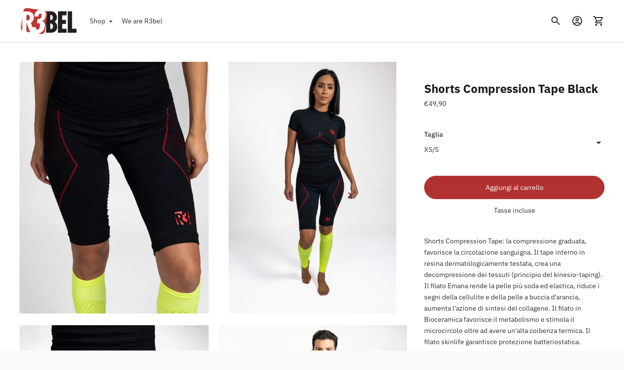

--- FILE ---
content_type: text/html; charset=utf-8
request_url: https://r3bel.it/products/shorts-compression-tape-black
body_size: 34531
content:
<!doctype html>

<!--
      ___                       ___           ___           ___
     /  /\                     /__/\         /  /\         /  /\
    /  /:/_                    \  \:\       /  /:/        /  /::\
   /  /:/ /\  ___     ___       \  \:\     /  /:/        /  /:/\:\
  /  /:/ /:/ /__/\   /  /\  ___  \  \:\   /  /:/  ___   /  /:/  \:\
 /__/:/ /:/  \  \:\ /  /:/ /__/\  \__\:\ /__/:/  /  /\ /__/:/ \__\:\
 \  \:\/:/    \  \:\  /:/  \  \:\ /  /:/ \  \:\ /  /:/ \  \:\ /  /:/
  \  \::/      \  \:\/:/    \  \:\  /:/   \  \:\  /:/   \  \:\  /:/
   \  \:\       \  \::/      \  \:\/:/     \  \:\/:/     \  \:\/:/
    \  \:\       \__\/        \  \::/       \  \::/       \  \::/
     \__\/                     \__\/         \__\/         \__\/

--------------------------------------------------------------------
#  Ira v3.5.2
#  Documentation: https://fluorescent.co/help/ira/
#  Purchase: https://themes.shopify.com/themes/ira/
#  A product by Fluorescent: https://fluorescent.co/
--------------------------------------------------------------------

-->

<html class="no-js" lang="it">
<head>
  <meta charset="utf-8">
  <meta http-equiv="X-UA-Compatible" content="IE=edge">
  <meta name="viewport" content="width=device-width,initial-scale=1">
  <link rel="canonical" href="https://r3bel.it/products/shorts-compression-tape-black"><link rel="shortcut icon" href="//r3bel.it/cdn/shop/files/Logo_R3EBEL_favicon_32x32.png?v=1637763877" type="image/png"><!-- Avada Size Chart Script -->
 
 <script src="//r3bel.it/cdn/shop/t/2/assets/size-chart-data.js?v=40701482661067359551639067426" defer="defer"></script>

<script>const AVADA_SC_LAST_UPDATE = 1637773139471</script>





<script>const AVADA_SC = {};
          AVADA_SC.product = {"id":7502362280181,"title":"Shorts Compression Tape Black","handle":"shorts-compression-tape-black","description":"\u003cp\u003eShorts Compression Tape: la compressione graduata, favorisce la circolazione sanguigna. Il tape interno in resina dermatologicamente testata, crea una decompressione dei tessuti (principio del kinesio-taping). Il filato Emana rende la pelle più soda ed elastica, riduce i segni della cellulite e della pelle a buccia d'arancia, aumenta l'azione di sintesi del collagene. Il filato in Bioceramica favorisce il metabolismo e stimola il microcircolo oltre ad avere un'alta coibenza termica. Il filato skinlife garantisce protezione batteriostatica. Seamless. Previene crampi ed infortuni, aiuta il recupero post-trauma. Favorisce la postura\u003c\/p\u003e","published_at":"2021-12-29T17:40:01+01:00","created_at":"2021-12-24T16:20:57+01:00","vendor":"R3BEL","type":"","tags":["Be Active_Push","Be Active_Run","Be Active_Step Touch","Be Active_Stretch","Colore_Black","Compression","Sesso_Unisex","Technology","Tipologia_Shorts"],"price":4990,"price_min":4990,"price_max":4990,"available":true,"price_varies":false,"compare_at_price":4990,"compare_at_price_min":4990,"compare_at_price_max":4990,"compare_at_price_varies":false,"variants":[{"id":42214212763893,"title":"XS\/S","option1":"XS\/S","option2":null,"option3":null,"sku":"R3 CTSH BR","requires_shipping":true,"taxable":true,"featured_image":null,"available":true,"name":"Shorts Compression Tape Black - XS\/S","public_title":"XS\/S","options":["XS\/S"],"price":4990,"weight":0,"compare_at_price":4990,"inventory_management":"shopify","barcode":null,"requires_selling_plan":false,"selling_plan_allocations":[]},{"id":42214212796661,"title":"M\/L","option1":"M\/L","option2":null,"option3":null,"sku":"R3 CTSH BR-2","requires_shipping":true,"taxable":true,"featured_image":null,"available":false,"name":"Shorts Compression Tape Black - M\/L","public_title":"M\/L","options":["M\/L"],"price":4990,"weight":0,"compare_at_price":4990,"inventory_management":"shopify","barcode":null,"requires_selling_plan":false,"selling_plan_allocations":[]},{"id":42214212829429,"title":"XL\/XXL","option1":"XL\/XXL","option2":null,"option3":null,"sku":"R3 CTSH BR-3","requires_shipping":true,"taxable":true,"featured_image":null,"available":true,"name":"Shorts Compression Tape Black - XL\/XXL","public_title":"XL\/XXL","options":["XL\/XXL"],"price":4990,"weight":0,"compare_at_price":4990,"inventory_management":"shopify","barcode":null,"requires_selling_plan":false,"selling_plan_allocations":[]}],"images":["\/\/r3bel.it\/cdn\/shop\/products\/R3CTSHBR-3_d2fff96a-4e4e-4a88-81b7-e09ce5eac739.jpg?v=1640359469","\/\/r3bel.it\/cdn\/shop\/products\/R3CTSHBR-1.jpg?v=1640807705","\/\/r3bel.it\/cdn\/shop\/products\/R3CTSHBR_3.jpg?v=1640807705","\/\/r3bel.it\/cdn\/shop\/products\/R3CTSHBR_1.jpg?v=1640807705","\/\/r3bel.it\/cdn\/shop\/products\/R3CTSHBR_2.jpg?v=1640807705","\/\/r3bel.it\/cdn\/shop\/products\/R3CTSHBR-3.jpg?v=1640807705"],"featured_image":"\/\/r3bel.it\/cdn\/shop\/products\/R3CTSHBR-3_d2fff96a-4e4e-4a88-81b7-e09ce5eac739.jpg?v=1640359469","options":["Taglia"],"media":[{"alt":null,"id":28932189094133,"position":1,"preview_image":{"aspect_ratio":0.75,"height":3200,"width":2400,"src":"\/\/r3bel.it\/cdn\/shop\/products\/R3CTSHBR-3_d2fff96a-4e4e-4a88-81b7-e09ce5eac739.jpg?v=1640359469"},"aspect_ratio":0.75,"height":3200,"media_type":"image","src":"\/\/r3bel.it\/cdn\/shop\/products\/R3CTSHBR-3_d2fff96a-4e4e-4a88-81b7-e09ce5eac739.jpg?v=1640359469","width":2400},{"alt":null,"id":28957016555765,"position":2,"preview_image":{"aspect_ratio":0.666,"height":1600,"width":1065,"src":"\/\/r3bel.it\/cdn\/shop\/products\/29_a2f3eb0f-f857-4ef0-a808-918b2d917371.jpg?v=1640807719"},"aspect_ratio":0.75,"duration":5005,"media_type":"video","sources":[{"format":"mp4","height":480,"mime_type":"video\/mp4","url":"\/\/r3bel.it\/cdn\/shop\/videos\/c\/vp\/cb27533dd1054e4ea5500b03d7ad0103\/cb27533dd1054e4ea5500b03d7ad0103.SD-480p-1.5Mbps.mp4?v=0","width":360},{"format":"mp4","height":720,"mime_type":"video\/mp4","url":"\/\/r3bel.it\/cdn\/shop\/videos\/c\/vp\/cb27533dd1054e4ea5500b03d7ad0103\/cb27533dd1054e4ea5500b03d7ad0103.HD-720p-4.5Mbps.mp4?v=0","width":540},{"format":"mp4","height":1080,"mime_type":"video\/mp4","url":"\/\/r3bel.it\/cdn\/shop\/videos\/c\/vp\/cb27533dd1054e4ea5500b03d7ad0103\/cb27533dd1054e4ea5500b03d7ad0103.HD-1080p-7.2Mbps.mp4?v=0","width":810},{"format":"m3u8","height":1080,"mime_type":"application\/x-mpegURL","url":"\/\/r3bel.it\/cdn\/shop\/videos\/c\/vp\/cb27533dd1054e4ea5500b03d7ad0103\/cb27533dd1054e4ea5500b03d7ad0103.m3u8?v=0","width":810}]},{"alt":null,"id":28932189225205,"position":3,"preview_image":{"aspect_ratio":0.75,"height":3200,"width":2400,"src":"\/\/r3bel.it\/cdn\/shop\/products\/R3CTSHBR-1.jpg?v=1640807705"},"aspect_ratio":0.75,"height":3200,"media_type":"image","src":"\/\/r3bel.it\/cdn\/shop\/products\/R3CTSHBR-1.jpg?v=1640807705","width":2400},{"alt":null,"id":28932189159669,"position":4,"preview_image":{"aspect_ratio":0.75,"height":3200,"width":2400,"src":"\/\/r3bel.it\/cdn\/shop\/products\/R3CTSHBR_3.jpg?v=1640807705"},"aspect_ratio":0.75,"height":3200,"media_type":"image","src":"\/\/r3bel.it\/cdn\/shop\/products\/R3CTSHBR_3.jpg?v=1640807705","width":2400},{"alt":null,"id":28932189323509,"position":5,"preview_image":{"aspect_ratio":0.75,"height":3200,"width":2400,"src":"\/\/r3bel.it\/cdn\/shop\/products\/R3CTSHBR_1.jpg?v=1640807705"},"aspect_ratio":0.75,"height":3200,"media_type":"image","src":"\/\/r3bel.it\/cdn\/shop\/products\/R3CTSHBR_1.jpg?v=1640807705","width":2400},{"alt":null,"id":28932189126901,"position":6,"preview_image":{"aspect_ratio":0.75,"height":3200,"width":2400,"src":"\/\/r3bel.it\/cdn\/shop\/products\/R3CTSHBR_2.jpg?v=1640807705"},"aspect_ratio":0.75,"height":3200,"media_type":"image","src":"\/\/r3bel.it\/cdn\/shop\/products\/R3CTSHBR_2.jpg?v=1640807705","width":2400},{"alt":null,"id":28932189290741,"position":7,"preview_image":{"aspect_ratio":0.75,"height":3200,"width":2400,"src":"\/\/r3bel.it\/cdn\/shop\/products\/R3CTSHBR-3.jpg?v=1640807705"},"aspect_ratio":0.75,"height":3200,"media_type":"image","src":"\/\/r3bel.it\/cdn\/shop\/products\/R3CTSHBR-3.jpg?v=1640807705","width":2400}],"requires_selling_plan":false,"selling_plan_groups":[],"content":"\u003cp\u003eShorts Compression Tape: la compressione graduata, favorisce la circolazione sanguigna. Il tape interno in resina dermatologicamente testata, crea una decompressione dei tessuti (principio del kinesio-taping). Il filato Emana rende la pelle più soda ed elastica, riduce i segni della cellulite e della pelle a buccia d'arancia, aumenta l'azione di sintesi del collagene. Il filato in Bioceramica favorisce il metabolismo e stimola il microcircolo oltre ad avere un'alta coibenza termica. Il filato skinlife garantisce protezione batteriostatica. Seamless. Previene crampi ed infortuni, aiuta il recupero post-trauma. Favorisce la postura\u003c\/p\u003e"};
          AVADA_SC.template = "product";
          AVADA_SC.collections = [];
          AVADA_SC.collections.push("")
          
          AVADA_SC.collections.push("388015915253");
          
          AVADA_SC.collections.push("388016767221");
          
          AVADA_SC.collections.push("388017357045");
          
          AVADA_SC.collections.push("388017651957");
          
          AVADA_SC.collections.push("388016537845");
          
          AVADA_SC.collections.push("388015980789");
          
          AVADA_SC.collections.push("388016111861");
          
          AVADA_SC.collections.push("604420637018");
          
          AVADA_SC.collections.push("388016177397");
          
          AVADA_SC.collections.push("388016242933");
          
          AVADA_SC.collections.push("388017684725");
          
          AVADA_SC.collections.push("388017193205");
          
  </script>
  <!-- /Avada Size Chart Script -->

<title>Shorts Compression Tape Black | R3bel Activewear
&ndash; R3BEL</title><meta name="description" content="Shorts Compression Tape: la compressione graduata, favorisce la circolazione sanguigna. Il tape interno in resina dermatologicamente testata, crea una decompressione dei tessuti (principio del kinesio-taping). Il filato Emana rende la pelle più soda ed elastica, riduce i segni della cellulite e della pelle a buccia d&#39;a">




<meta property="og:site_name" content="R3BEL">
<meta property="og:url" content="https://r3bel.it/products/shorts-compression-tape-black">
<meta property="og:title" content="Shorts Compression Tape Black">
<meta property="og:type" content="product">
<meta property="og:description" content="Shorts Compression Tape: la compressione graduata, favorisce la circolazione sanguigna. Il tape interno in resina dermatologicamente testata, crea una decompressione dei tessuti (principio del kinesio-taping). Il filato Emana rende la pelle più soda ed elastica, riduce i segni della cellulite e della pelle a buccia d&#39;a">

  <meta property="og:price:amount" content="49,90">
  <meta property="og:price:currency" content="EUR">

<meta property="og:image" content="http://r3bel.it/cdn/shop/products/R3CTSHBR-3_d2fff96a-4e4e-4a88-81b7-e09ce5eac739_1200x1200.jpg?v=1640359469"><meta property="og:image" content="http://r3bel.it/cdn/shop/products/R3CTSHBR-1_1200x1200.jpg?v=1640807705"><meta property="og:image" content="http://r3bel.it/cdn/shop/products/R3CTSHBR_3_1200x1200.jpg?v=1640807705">
<meta property="og:image:secure_url" content="https://r3bel.it/cdn/shop/products/R3CTSHBR-3_d2fff96a-4e4e-4a88-81b7-e09ce5eac739_1200x1200.jpg?v=1640359469"><meta property="og:image:secure_url" content="https://r3bel.it/cdn/shop/products/R3CTSHBR-1_1200x1200.jpg?v=1640807705"><meta property="og:image:secure_url" content="https://r3bel.it/cdn/shop/products/R3CTSHBR_3_1200x1200.jpg?v=1640807705">


<meta name="twitter:card" content="summary_large_image">
<meta name="twitter:title" content="Shorts Compression Tape Black">
<meta name="twitter:description" content="Shorts Compression Tape: la compressione graduata, favorisce la circolazione sanguigna. Il tape interno in resina dermatologicamente testata, crea una decompressione dei tessuti (principio del kinesio-taping). Il filato Emana rende la pelle più soda ed elastica, riduce i segni della cellulite e della pelle a buccia d&#39;a">


  <script>
  console.log('Ira v3.5.2 by Fluorescent');

  document.documentElement.className = document.documentElement.className.replace('no-js', '');

  window.theme = {
    version: 'v3.5.2',
    moneyFormat: "€{{amount_with_comma_separator}}",
    routes: {
      root: "/",
      cart: {
        base: "/cart",
        add: "/cart/add",
        change: "/cart/change",
        clear: "/cart/clear",
      },
      // Manual routes until Shopify adds support
      products: "/products",
      productRecommendations: "/recommendations/products"
    },
    strings: {
      product: {
        reviews: "Recensioni"
      },
      products: {
        product: {
          unitPrice: "Prezzo unitario",
          unitPriceSeparator: "per"
        }
      },
      search: {
        headings: {
          articles: "Articoli",
          pages: "Pagine",
          products: "Prodotti"
        },
        view_all: "Guarda tutti",
        no_results: "Non ci sono risultati per questa ricerca"
      }
    }
  }
</script>
  


<style>
  @font-face {
  font-family: "IBM Plex Sans";
  font-weight: 400;
  font-style: normal;
  src: url("//r3bel.it/cdn/fonts/ibm_plex_sans/ibmplexsans_n4.4633946c9236bd5cc5d0394ad07b807eb7ca1b32.woff2") format("woff2"),
       url("//r3bel.it/cdn/fonts/ibm_plex_sans/ibmplexsans_n4.6c6923eb6151e62a09e8a1ff83eaa1ce2a563a30.woff") format("woff");
}

  @font-face {
  font-family: "IBM Plex Sans";
  font-weight: 700;
  font-style: normal;
  src: url("//r3bel.it/cdn/fonts/ibm_plex_sans/ibmplexsans_n7.a8d2465074d254d8c167d5599b02fc2f97912fc9.woff2") format("woff2"),
       url("//r3bel.it/cdn/fonts/ibm_plex_sans/ibmplexsans_n7.75e7a78a86c7afd1eb5becd99b7802136f0ed528.woff") format("woff");
}

  @font-face {
  font-family: "IBM Plex Sans";
  font-weight: 400;
  font-style: normal;
  src: url("//r3bel.it/cdn/fonts/ibm_plex_sans/ibmplexsans_n4.4633946c9236bd5cc5d0394ad07b807eb7ca1b32.woff2") format("woff2"),
       url("//r3bel.it/cdn/fonts/ibm_plex_sans/ibmplexsans_n4.6c6923eb6151e62a09e8a1ff83eaa1ce2a563a30.woff") format("woff");
}

  @font-face {
  font-family: "IBM Plex Sans";
  font-weight: 400;
  font-style: normal;
  src: url("//r3bel.it/cdn/fonts/ibm_plex_sans/ibmplexsans_n4.4633946c9236bd5cc5d0394ad07b807eb7ca1b32.woff2") format("woff2"),
       url("//r3bel.it/cdn/fonts/ibm_plex_sans/ibmplexsans_n4.6c6923eb6151e62a09e8a1ff83eaa1ce2a563a30.woff") format("woff");
}

  @font-face {
  font-family: "IBM Plex Sans";
  font-weight: 500;
  font-style: normal;
  src: url("//r3bel.it/cdn/fonts/ibm_plex_sans/ibmplexsans_n5.6497f269fa9f40d64eb5c477de16730202ec9095.woff2") format("woff2"),
       url("//r3bel.it/cdn/fonts/ibm_plex_sans/ibmplexsans_n5.8b52b8ee6c3aeb856b77a4e7ea96e43c3953f23e.woff") format("woff");
}

  @font-face {
  font-family: "IBM Plex Sans";
  font-weight: 400;
  font-style: italic;
  src: url("//r3bel.it/cdn/fonts/ibm_plex_sans/ibmplexsans_i4.ef77720fc4c9ae616083d1ac737f976e4c15f75b.woff2") format("woff2"),
       url("//r3bel.it/cdn/fonts/ibm_plex_sans/ibmplexsans_i4.76cc8914ac99481bd93e34f8998da7b57a578a71.woff") format("woff");
}

  

  :root {
    --color-text-heading: #1b1b1b;
    --color-text-subheading: rgba(27, 27, 27, 0.7);
    --color-text-body: #313131;
    --color-text-body-transparent: rgba(49, 49, 49, 0.05);
    --color-text-body-transparent-02: rgba(49, 49, 49, 0.2);
    --color-text-meta: rgba(27, 27, 27, 0.7);
    --color-text-link: #ff0000;
    --color-text-success: #39bb4a;
    --color-text-error: #b6534c;

    --color-background: #ffffff;
    --color-background-transparent: rgba(255, 255, 255, 0.8);
    --color-border: #eaeaea;
    --color-overlay: #000000;
    --color-overlay-transparent: rgba(0, 0, 0, 0.6);

    --color-background-meta: #f5f5f5;
    --color-foreground-meta: rgba(49, 49, 49, 0.6);

    --color-border-input: #eaeaea;
    --color-text-input: #313131;

    --color-background-button: #b13131;
    --color-background-button-hover: #611b1b;
    --color-text-button: #ffffff;

    --color-border-button-secondary: #eaeaea;
    --color-text-button-secondary: #313131;
    --color-border-button-secondary-hover: #b13131;

    --color-background-contrast: #f0f0f0;
    --color-background-meta-contrast: #e6e6e6;
    --color-foreground-meta-contrast: rgba(29, 29, 29, 0.6);
    --color-text-meta-contrast: rgba(29, 29, 29, 0.7);
    --color-text-heading-contrast: #1d1d1d;
    --color-text-subheading-contrast: rgba(29, 29, 29, 0.7);
    --color-text-body-contrast: #1d1d1d;
    --color-border-contrast: #dfdfdf;
    --color-background-button-contrast: #000000;
    --color-background-button-hover-contrast: #333333;
    --color-text-button-contrast: #ffffff;
    --color-text-link-contrast: #2a5ddf;

    --color-background-header: #ffffff;
    --color-background-header-transparent: rgba(255, 255, 255, 0);
    --color-text-header: #313131;
    --color-icon-header: #313131;
    --color-border-header: #d4d4d4;
    --color-shadow-header: rgba(0, 0, 0, 0.15);

    --color-background-dropdown: #101010;
    --color-text-dropdown: #ffffff;
    --color-text-dropdown-transparent: rgba(255, 255, 255, 0.1);
    --color-border-dropdown: #353535;

    --color-background-footer: #f9f9f9;
    --color-text-footer: #363636;
    --color-border-footer: #d4d4d4;
    --color-border-footer-darker: #a1a1a1;

    --color-text-drawer: #ffffff;
    --color-text-meta-drawer: rgba(255, 255, 255, 0.7);
    --color-background-drawer: #101010;
    --color-border-drawer: #353535;
    --color-background-input-drawer: #ffffff;
    --color-text-input-drawer: #1d1d1d;

    --color-background-pill: rgba(234, 234, 234, 0.7);
    --color-background-pill-hover: #eaeaea;

    /* Typography */
    --font-logo: "IBM Plex Sans", sans-serif;
    --font-logo-weight: 400;
    --font-logo-style: normal;
    --logo-font-size: 24px;
    --logo-text-transform: none;
    --logo-letter-spacing: 0.0em;

    --font-heading: "IBM Plex Sans", sans-serif;
    --font-heading-weight: 700;
    --font-heading-style: normal;
    --font-heading-text-transform: none;
    --font-heading-base-letter-spacing: 0.0em;

    --font-body: "IBM Plex Sans", sans-serif;
    --font-body-weight: 400;
    --font-body-style: normal;
    --font-body-bold-weight: 500;
    --font-body-bolder-weight: 600;
    --font-body-base-letter-spacing: 0.0em;

    --font-meta: "IBM Plex Sans", sans-serif;
    --font-meta-weight: 400;
    --font-meta-style: normal;
    --font-meta-text-transform: uppercase;
    --font-meta-base-letter-spacing: 0.0em;

    /* --font-size-heading-x-large: 36px; */
    --font-size-heading-x-large: 36px;
    --line-height-heading-x-large: 1.22;

    /* --font-size-heading-large: 32px; */
    --font-size-heading-large: 32px;
    --line-height-heading-large: 1.25;

    /* --font-size-heading-base: 24px; */
    --font-size-heading-base: 24px;
    --line-height-heading-base: 1.33;

    /* --font-size-heading-small: 18px; */
    --font-size-heading-small: 18px;
    --line-height-heading-small: 1.33;

    /* --font-size-body-large: 16px; */
    --font-size-body-large: 16px;
    --line-height-body-large: 1.75;

    /* --font-size-body-base: 14px; */
    --font-size-body-base: 14px;
    --line-height-body-base: 1.714;

    --font-size-body-small: 12px;
    --font-size-body-small: 12px;
    --line-height-body-small: 1.66;

    /* --font-size-meta: 12px; */
    --font-size-meta: 12px;
    --line-height-meta: 2;

    --radius-corner: 0px;

    /* Shopify pay specific */
    --payment-terms-background-color: #f5f5f5;
  }
</style>
  <link href="//r3bel.it/cdn/shop/t/2/assets/index.css?v=120081115935093296081634197200" rel="stylesheet" type="text/css" media="all" />

  <script>window.performance && window.performance.mark && window.performance.mark('shopify.content_for_header.start');</script><meta name="facebook-domain-verification" content="ud5yuz8ltmwfdbrcruy5qvztv6aa9h">
<meta id="shopify-digital-wallet" name="shopify-digital-wallet" content="/60476457205/digital_wallets/dialog">
<meta name="shopify-checkout-api-token" content="9703380abb549d4a6cd2af143573633f">
<meta id="in-context-paypal-metadata" data-shop-id="60476457205" data-venmo-supported="false" data-environment="production" data-locale="it_IT" data-paypal-v4="true" data-currency="EUR">
<link rel="alternate" hreflang="x-default" href="https://r3bel.it/products/shorts-compression-tape-black">
<link rel="alternate" hreflang="it" href="https://r3bel.it/products/shorts-compression-tape-black">
<link rel="alternate" hreflang="en" href="https://r3bel.it/en/products/shorts-compression-tape-black">
<link rel="alternate" type="application/json+oembed" href="https://r3bel.it/products/shorts-compression-tape-black.oembed">
<script async="async" src="/checkouts/internal/preloads.js?locale=it-IT"></script>
<link rel="preconnect" href="https://shop.app" crossorigin="anonymous">
<script async="async" src="https://shop.app/checkouts/internal/preloads.js?locale=it-IT&shop_id=60476457205" crossorigin="anonymous"></script>
<script id="apple-pay-shop-capabilities" type="application/json">{"shopId":60476457205,"countryCode":"IT","currencyCode":"EUR","merchantCapabilities":["supports3DS"],"merchantId":"gid:\/\/shopify\/Shop\/60476457205","merchantName":"R3BEL","requiredBillingContactFields":["postalAddress","email"],"requiredShippingContactFields":["postalAddress","email"],"shippingType":"shipping","supportedNetworks":["visa","maestro","masterCard","amex"],"total":{"type":"pending","label":"R3BEL","amount":"1.00"},"shopifyPaymentsEnabled":true,"supportsSubscriptions":true}</script>
<script id="shopify-features" type="application/json">{"accessToken":"9703380abb549d4a6cd2af143573633f","betas":["rich-media-storefront-analytics"],"domain":"r3bel.it","predictiveSearch":true,"shopId":60476457205,"locale":"it"}</script>
<script>var Shopify = Shopify || {};
Shopify.shop = "r3belonline.myshopify.com";
Shopify.locale = "it";
Shopify.currency = {"active":"EUR","rate":"1.0"};
Shopify.country = "IT";
Shopify.theme = {"name":"Ira","id":128059736309,"schema_name":"Ira","schema_version":"3.5.2","theme_store_id":790,"role":"main"};
Shopify.theme.handle = "null";
Shopify.theme.style = {"id":null,"handle":null};
Shopify.cdnHost = "r3bel.it/cdn";
Shopify.routes = Shopify.routes || {};
Shopify.routes.root = "/";</script>
<script type="module">!function(o){(o.Shopify=o.Shopify||{}).modules=!0}(window);</script>
<script>!function(o){function n(){var o=[];function n(){o.push(Array.prototype.slice.apply(arguments))}return n.q=o,n}var t=o.Shopify=o.Shopify||{};t.loadFeatures=n(),t.autoloadFeatures=n()}(window);</script>
<script>
  window.ShopifyPay = window.ShopifyPay || {};
  window.ShopifyPay.apiHost = "shop.app\/pay";
  window.ShopifyPay.redirectState = null;
</script>
<script id="shop-js-analytics" type="application/json">{"pageType":"product"}</script>
<script defer="defer" async type="module" src="//r3bel.it/cdn/shopifycloud/shop-js/modules/v2/client.init-shop-cart-sync_DXGljDCh.it.esm.js"></script>
<script defer="defer" async type="module" src="//r3bel.it/cdn/shopifycloud/shop-js/modules/v2/chunk.common_Dby6QE3M.esm.js"></script>
<script type="module">
  await import("//r3bel.it/cdn/shopifycloud/shop-js/modules/v2/client.init-shop-cart-sync_DXGljDCh.it.esm.js");
await import("//r3bel.it/cdn/shopifycloud/shop-js/modules/v2/chunk.common_Dby6QE3M.esm.js");

  window.Shopify.SignInWithShop?.initShopCartSync?.({"fedCMEnabled":true,"windoidEnabled":true});

</script>
<script>
  window.Shopify = window.Shopify || {};
  if (!window.Shopify.featureAssets) window.Shopify.featureAssets = {};
  window.Shopify.featureAssets['shop-js'] = {"shop-cart-sync":["modules/v2/client.shop-cart-sync_CuycFFQA.it.esm.js","modules/v2/chunk.common_Dby6QE3M.esm.js"],"init-fed-cm":["modules/v2/client.init-fed-cm_BNG5oyTN.it.esm.js","modules/v2/chunk.common_Dby6QE3M.esm.js"],"shop-button":["modules/v2/client.shop-button_CYDCs7np.it.esm.js","modules/v2/chunk.common_Dby6QE3M.esm.js"],"init-windoid":["modules/v2/client.init-windoid_CIyZw0nM.it.esm.js","modules/v2/chunk.common_Dby6QE3M.esm.js"],"shop-cash-offers":["modules/v2/client.shop-cash-offers_CcSAlF98.it.esm.js","modules/v2/chunk.common_Dby6QE3M.esm.js","modules/v2/chunk.modal_D1Buujso.esm.js"],"shop-toast-manager":["modules/v2/client.shop-toast-manager_BX7Boar6.it.esm.js","modules/v2/chunk.common_Dby6QE3M.esm.js"],"init-shop-email-lookup-coordinator":["modules/v2/client.init-shop-email-lookup-coordinator_9H--u2Oq.it.esm.js","modules/v2/chunk.common_Dby6QE3M.esm.js"],"pay-button":["modules/v2/client.pay-button_Dij3AEMZ.it.esm.js","modules/v2/chunk.common_Dby6QE3M.esm.js"],"avatar":["modules/v2/client.avatar_BTnouDA3.it.esm.js"],"init-shop-cart-sync":["modules/v2/client.init-shop-cart-sync_DXGljDCh.it.esm.js","modules/v2/chunk.common_Dby6QE3M.esm.js"],"shop-login-button":["modules/v2/client.shop-login-button_CQ3q_nN6.it.esm.js","modules/v2/chunk.common_Dby6QE3M.esm.js","modules/v2/chunk.modal_D1Buujso.esm.js"],"init-customer-accounts-sign-up":["modules/v2/client.init-customer-accounts-sign-up_BnxtNv5b.it.esm.js","modules/v2/client.shop-login-button_CQ3q_nN6.it.esm.js","modules/v2/chunk.common_Dby6QE3M.esm.js","modules/v2/chunk.modal_D1Buujso.esm.js"],"init-shop-for-new-customer-accounts":["modules/v2/client.init-shop-for-new-customer-accounts_CKlpbIAZ.it.esm.js","modules/v2/client.shop-login-button_CQ3q_nN6.it.esm.js","modules/v2/chunk.common_Dby6QE3M.esm.js","modules/v2/chunk.modal_D1Buujso.esm.js"],"init-customer-accounts":["modules/v2/client.init-customer-accounts_BatGhs6N.it.esm.js","modules/v2/client.shop-login-button_CQ3q_nN6.it.esm.js","modules/v2/chunk.common_Dby6QE3M.esm.js","modules/v2/chunk.modal_D1Buujso.esm.js"],"shop-follow-button":["modules/v2/client.shop-follow-button_Drfnypl_.it.esm.js","modules/v2/chunk.common_Dby6QE3M.esm.js","modules/v2/chunk.modal_D1Buujso.esm.js"],"lead-capture":["modules/v2/client.lead-capture_C77H9ivN.it.esm.js","modules/v2/chunk.common_Dby6QE3M.esm.js","modules/v2/chunk.modal_D1Buujso.esm.js"],"checkout-modal":["modules/v2/client.checkout-modal_B3EdBKL4.it.esm.js","modules/v2/chunk.common_Dby6QE3M.esm.js","modules/v2/chunk.modal_D1Buujso.esm.js"],"shop-login":["modules/v2/client.shop-login_CkabS-Xl.it.esm.js","modules/v2/chunk.common_Dby6QE3M.esm.js","modules/v2/chunk.modal_D1Buujso.esm.js"],"payment-terms":["modules/v2/client.payment-terms_BgXoyFHX.it.esm.js","modules/v2/chunk.common_Dby6QE3M.esm.js","modules/v2/chunk.modal_D1Buujso.esm.js"]};
</script>
<script>(function() {
  var isLoaded = false;
  function asyncLoad() {
    if (isLoaded) return;
    isLoaded = true;
    var urls = ["https:\/\/sizechart.apps.avada.io\/scripttag\/avada-size-chart.min.js?shop=r3belonline.myshopify.com","\/\/cdn.shopify.com\/proxy\/ed80a44a70019817e276cb8fc46a7307a6b50e5122ce666b7f6a67fd8a7c3ece\/konigle.com\/sf\/profitjs\/25fa619a78b04bac87d0a55a52df94ce\/init.js?shop=r3belonline.myshopify.com\u0026sp-cache-control=cHVibGljLCBtYXgtYWdlPTkwMA"];
    for (var i = 0; i < urls.length; i++) {
      var s = document.createElement('script');
      s.type = 'text/javascript';
      s.async = true;
      s.src = urls[i];
      var x = document.getElementsByTagName('script')[0];
      x.parentNode.insertBefore(s, x);
    }
  };
  if(window.attachEvent) {
    window.attachEvent('onload', asyncLoad);
  } else {
    window.addEventListener('load', asyncLoad, false);
  }
})();</script>
<script id="__st">var __st={"a":60476457205,"offset":3600,"reqid":"dae7c362-f96e-4493-8472-4d25ad32df03-1769011479","pageurl":"r3bel.it\/products\/shorts-compression-tape-black","u":"8aea871dc7a7","p":"product","rtyp":"product","rid":7502362280181};</script>
<script>window.ShopifyPaypalV4VisibilityTracking = true;</script>
<script id="captcha-bootstrap">!function(){'use strict';const t='contact',e='account',n='new_comment',o=[[t,t],['blogs',n],['comments',n],[t,'customer']],c=[[e,'customer_login'],[e,'guest_login'],[e,'recover_customer_password'],[e,'create_customer']],r=t=>t.map((([t,e])=>`form[action*='/${t}']:not([data-nocaptcha='true']) input[name='form_type'][value='${e}']`)).join(','),a=t=>()=>t?[...document.querySelectorAll(t)].map((t=>t.form)):[];function s(){const t=[...o],e=r(t);return a(e)}const i='password',u='form_key',d=['recaptcha-v3-token','g-recaptcha-response','h-captcha-response',i],f=()=>{try{return window.sessionStorage}catch{return}},m='__shopify_v',_=t=>t.elements[u];function p(t,e,n=!1){try{const o=window.sessionStorage,c=JSON.parse(o.getItem(e)),{data:r}=function(t){const{data:e,action:n}=t;return t[m]||n?{data:e,action:n}:{data:t,action:n}}(c);for(const[e,n]of Object.entries(r))t.elements[e]&&(t.elements[e].value=n);n&&o.removeItem(e)}catch(o){console.error('form repopulation failed',{error:o})}}const l='form_type',E='cptcha';function T(t){t.dataset[E]=!0}const w=window,h=w.document,L='Shopify',v='ce_forms',y='captcha';let A=!1;((t,e)=>{const n=(g='f06e6c50-85a8-45c8-87d0-21a2b65856fe',I='https://cdn.shopify.com/shopifycloud/storefront-forms-hcaptcha/ce_storefront_forms_captcha_hcaptcha.v1.5.2.iife.js',D={infoText:'Protetto da hCaptcha',privacyText:'Privacy',termsText:'Termini'},(t,e,n)=>{const o=w[L][v],c=o.bindForm;if(c)return c(t,g,e,D).then(n);var r;o.q.push([[t,g,e,D],n]),r=I,A||(h.body.append(Object.assign(h.createElement('script'),{id:'captcha-provider',async:!0,src:r})),A=!0)});var g,I,D;w[L]=w[L]||{},w[L][v]=w[L][v]||{},w[L][v].q=[],w[L][y]=w[L][y]||{},w[L][y].protect=function(t,e){n(t,void 0,e),T(t)},Object.freeze(w[L][y]),function(t,e,n,w,h,L){const[v,y,A,g]=function(t,e,n){const i=e?o:[],u=t?c:[],d=[...i,...u],f=r(d),m=r(i),_=r(d.filter((([t,e])=>n.includes(e))));return[a(f),a(m),a(_),s()]}(w,h,L),I=t=>{const e=t.target;return e instanceof HTMLFormElement?e:e&&e.form},D=t=>v().includes(t);t.addEventListener('submit',(t=>{const e=I(t);if(!e)return;const n=D(e)&&!e.dataset.hcaptchaBound&&!e.dataset.recaptchaBound,o=_(e),c=g().includes(e)&&(!o||!o.value);(n||c)&&t.preventDefault(),c&&!n&&(function(t){try{if(!f())return;!function(t){const e=f();if(!e)return;const n=_(t);if(!n)return;const o=n.value;o&&e.removeItem(o)}(t);const e=Array.from(Array(32),(()=>Math.random().toString(36)[2])).join('');!function(t,e){_(t)||t.append(Object.assign(document.createElement('input'),{type:'hidden',name:u})),t.elements[u].value=e}(t,e),function(t,e){const n=f();if(!n)return;const o=[...t.querySelectorAll(`input[type='${i}']`)].map((({name:t})=>t)),c=[...d,...o],r={};for(const[a,s]of new FormData(t).entries())c.includes(a)||(r[a]=s);n.setItem(e,JSON.stringify({[m]:1,action:t.action,data:r}))}(t,e)}catch(e){console.error('failed to persist form',e)}}(e),e.submit())}));const S=(t,e)=>{t&&!t.dataset[E]&&(n(t,e.some((e=>e===t))),T(t))};for(const o of['focusin','change'])t.addEventListener(o,(t=>{const e=I(t);D(e)&&S(e,y())}));const B=e.get('form_key'),M=e.get(l),P=B&&M;t.addEventListener('DOMContentLoaded',(()=>{const t=y();if(P)for(const e of t)e.elements[l].value===M&&p(e,B);[...new Set([...A(),...v().filter((t=>'true'===t.dataset.shopifyCaptcha))])].forEach((e=>S(e,t)))}))}(h,new URLSearchParams(w.location.search),n,t,e,['guest_login'])})(!0,!0)}();</script>
<script integrity="sha256-4kQ18oKyAcykRKYeNunJcIwy7WH5gtpwJnB7kiuLZ1E=" data-source-attribution="shopify.loadfeatures" defer="defer" src="//r3bel.it/cdn/shopifycloud/storefront/assets/storefront/load_feature-a0a9edcb.js" crossorigin="anonymous"></script>
<script crossorigin="anonymous" defer="defer" src="//r3bel.it/cdn/shopifycloud/storefront/assets/shopify_pay/storefront-65b4c6d7.js?v=20250812"></script>
<script data-source-attribution="shopify.dynamic_checkout.dynamic.init">var Shopify=Shopify||{};Shopify.PaymentButton=Shopify.PaymentButton||{isStorefrontPortableWallets:!0,init:function(){window.Shopify.PaymentButton.init=function(){};var t=document.createElement("script");t.src="https://r3bel.it/cdn/shopifycloud/portable-wallets/latest/portable-wallets.it.js",t.type="module",document.head.appendChild(t)}};
</script>
<script data-source-attribution="shopify.dynamic_checkout.buyer_consent">
  function portableWalletsHideBuyerConsent(e){var t=document.getElementById("shopify-buyer-consent"),n=document.getElementById("shopify-subscription-policy-button");t&&n&&(t.classList.add("hidden"),t.setAttribute("aria-hidden","true"),n.removeEventListener("click",e))}function portableWalletsShowBuyerConsent(e){var t=document.getElementById("shopify-buyer-consent"),n=document.getElementById("shopify-subscription-policy-button");t&&n&&(t.classList.remove("hidden"),t.removeAttribute("aria-hidden"),n.addEventListener("click",e))}window.Shopify?.PaymentButton&&(window.Shopify.PaymentButton.hideBuyerConsent=portableWalletsHideBuyerConsent,window.Shopify.PaymentButton.showBuyerConsent=portableWalletsShowBuyerConsent);
</script>
<script data-source-attribution="shopify.dynamic_checkout.cart.bootstrap">document.addEventListener("DOMContentLoaded",(function(){function t(){return document.querySelector("shopify-accelerated-checkout-cart, shopify-accelerated-checkout")}if(t())Shopify.PaymentButton.init();else{new MutationObserver((function(e,n){t()&&(Shopify.PaymentButton.init(),n.disconnect())})).observe(document.body,{childList:!0,subtree:!0})}}));
</script>
<link id="shopify-accelerated-checkout-styles" rel="stylesheet" media="screen" href="https://r3bel.it/cdn/shopifycloud/portable-wallets/latest/accelerated-checkout-backwards-compat.css" crossorigin="anonymous">
<style id="shopify-accelerated-checkout-cart">
        #shopify-buyer-consent {
  margin-top: 1em;
  display: inline-block;
  width: 100%;
}

#shopify-buyer-consent.hidden {
  display: none;
}

#shopify-subscription-policy-button {
  background: none;
  border: none;
  padding: 0;
  text-decoration: underline;
  font-size: inherit;
  cursor: pointer;
}

#shopify-subscription-policy-button::before {
  box-shadow: none;
}

      </style>

<script>window.performance && window.performance.mark && window.performance.mark('shopify.content_for_header.end');</script>
  <script type="text/javascript">
var _iub = _iub || [];
_iub.csConfiguration = {"invalidateConsentWithoutLog":true,"consentOnContinuedBrowsing":false,"ccpaAcknowledgeOnDisplay":true,"whitelabel":false,"lang":"it","floatingPreferencesButtonDisplay":"bottom-right","siteId":2451119,"perPurposeConsent":true,"enableCcpa":true,"countryDetection":true,"cookiePolicyId":55096095, "banner":{ "acceptButtonDisplay":true,"customizeButtonDisplay":true,"explicitWithdrawal":true,"position":"bottom","rejectButtonDisplay":true,"listPurposes":true }};
</script>
<script type="text/javascript" src="//cdn.iubenda.com/cs/ccpa/stub.js"></script>
<script type="text/javascript" src="//cdn.iubenda.com/cs/iubenda_cs.js" charset="UTF-8" async></script>
  <meta name="google-site-verification" content="3ONvkB0iJEAJKqPOdHnEgxRHh6qAFKQ7466V2w94ipI" />
<link href="https://monorail-edge.shopifysvc.com" rel="dns-prefetch">
<script>(function(){if ("sendBeacon" in navigator && "performance" in window) {try {var session_token_from_headers = performance.getEntriesByType('navigation')[0].serverTiming.find(x => x.name == '_s').description;} catch {var session_token_from_headers = undefined;}var session_cookie_matches = document.cookie.match(/_shopify_s=([^;]*)/);var session_token_from_cookie = session_cookie_matches && session_cookie_matches.length === 2 ? session_cookie_matches[1] : "";var session_token = session_token_from_headers || session_token_from_cookie || "";function handle_abandonment_event(e) {var entries = performance.getEntries().filter(function(entry) {return /monorail-edge.shopifysvc.com/.test(entry.name);});if (!window.abandonment_tracked && entries.length === 0) {window.abandonment_tracked = true;var currentMs = Date.now();var navigation_start = performance.timing.navigationStart;var payload = {shop_id: 60476457205,url: window.location.href,navigation_start,duration: currentMs - navigation_start,session_token,page_type: "product"};window.navigator.sendBeacon("https://monorail-edge.shopifysvc.com/v1/produce", JSON.stringify({schema_id: "online_store_buyer_site_abandonment/1.1",payload: payload,metadata: {event_created_at_ms: currentMs,event_sent_at_ms: currentMs}}));}}window.addEventListener('pagehide', handle_abandonment_event);}}());</script>
<script id="web-pixels-manager-setup">(function e(e,d,r,n,o){if(void 0===o&&(o={}),!Boolean(null===(a=null===(i=window.Shopify)||void 0===i?void 0:i.analytics)||void 0===a?void 0:a.replayQueue)){var i,a;window.Shopify=window.Shopify||{};var t=window.Shopify;t.analytics=t.analytics||{};var s=t.analytics;s.replayQueue=[],s.publish=function(e,d,r){return s.replayQueue.push([e,d,r]),!0};try{self.performance.mark("wpm:start")}catch(e){}var l=function(){var e={modern:/Edge?\/(1{2}[4-9]|1[2-9]\d|[2-9]\d{2}|\d{4,})\.\d+(\.\d+|)|Firefox\/(1{2}[4-9]|1[2-9]\d|[2-9]\d{2}|\d{4,})\.\d+(\.\d+|)|Chrom(ium|e)\/(9{2}|\d{3,})\.\d+(\.\d+|)|(Maci|X1{2}).+ Version\/(15\.\d+|(1[6-9]|[2-9]\d|\d{3,})\.\d+)([,.]\d+|)( \(\w+\)|)( Mobile\/\w+|) Safari\/|Chrome.+OPR\/(9{2}|\d{3,})\.\d+\.\d+|(CPU[ +]OS|iPhone[ +]OS|CPU[ +]iPhone|CPU IPhone OS|CPU iPad OS)[ +]+(15[._]\d+|(1[6-9]|[2-9]\d|\d{3,})[._]\d+)([._]\d+|)|Android:?[ /-](13[3-9]|1[4-9]\d|[2-9]\d{2}|\d{4,})(\.\d+|)(\.\d+|)|Android.+Firefox\/(13[5-9]|1[4-9]\d|[2-9]\d{2}|\d{4,})\.\d+(\.\d+|)|Android.+Chrom(ium|e)\/(13[3-9]|1[4-9]\d|[2-9]\d{2}|\d{4,})\.\d+(\.\d+|)|SamsungBrowser\/([2-9]\d|\d{3,})\.\d+/,legacy:/Edge?\/(1[6-9]|[2-9]\d|\d{3,})\.\d+(\.\d+|)|Firefox\/(5[4-9]|[6-9]\d|\d{3,})\.\d+(\.\d+|)|Chrom(ium|e)\/(5[1-9]|[6-9]\d|\d{3,})\.\d+(\.\d+|)([\d.]+$|.*Safari\/(?![\d.]+ Edge\/[\d.]+$))|(Maci|X1{2}).+ Version\/(10\.\d+|(1[1-9]|[2-9]\d|\d{3,})\.\d+)([,.]\d+|)( \(\w+\)|)( Mobile\/\w+|) Safari\/|Chrome.+OPR\/(3[89]|[4-9]\d|\d{3,})\.\d+\.\d+|(CPU[ +]OS|iPhone[ +]OS|CPU[ +]iPhone|CPU IPhone OS|CPU iPad OS)[ +]+(10[._]\d+|(1[1-9]|[2-9]\d|\d{3,})[._]\d+)([._]\d+|)|Android:?[ /-](13[3-9]|1[4-9]\d|[2-9]\d{2}|\d{4,})(\.\d+|)(\.\d+|)|Mobile Safari.+OPR\/([89]\d|\d{3,})\.\d+\.\d+|Android.+Firefox\/(13[5-9]|1[4-9]\d|[2-9]\d{2}|\d{4,})\.\d+(\.\d+|)|Android.+Chrom(ium|e)\/(13[3-9]|1[4-9]\d|[2-9]\d{2}|\d{4,})\.\d+(\.\d+|)|Android.+(UC? ?Browser|UCWEB|U3)[ /]?(15\.([5-9]|\d{2,})|(1[6-9]|[2-9]\d|\d{3,})\.\d+)\.\d+|SamsungBrowser\/(5\.\d+|([6-9]|\d{2,})\.\d+)|Android.+MQ{2}Browser\/(14(\.(9|\d{2,})|)|(1[5-9]|[2-9]\d|\d{3,})(\.\d+|))(\.\d+|)|K[Aa][Ii]OS\/(3\.\d+|([4-9]|\d{2,})\.\d+)(\.\d+|)/},d=e.modern,r=e.legacy,n=navigator.userAgent;return n.match(d)?"modern":n.match(r)?"legacy":"unknown"}(),u="modern"===l?"modern":"legacy",c=(null!=n?n:{modern:"",legacy:""})[u],f=function(e){return[e.baseUrl,"/wpm","/b",e.hashVersion,"modern"===e.buildTarget?"m":"l",".js"].join("")}({baseUrl:d,hashVersion:r,buildTarget:u}),m=function(e){var d=e.version,r=e.bundleTarget,n=e.surface,o=e.pageUrl,i=e.monorailEndpoint;return{emit:function(e){var a=e.status,t=e.errorMsg,s=(new Date).getTime(),l=JSON.stringify({metadata:{event_sent_at_ms:s},events:[{schema_id:"web_pixels_manager_load/3.1",payload:{version:d,bundle_target:r,page_url:o,status:a,surface:n,error_msg:t},metadata:{event_created_at_ms:s}}]});if(!i)return console&&console.warn&&console.warn("[Web Pixels Manager] No Monorail endpoint provided, skipping logging."),!1;try{return self.navigator.sendBeacon.bind(self.navigator)(i,l)}catch(e){}var u=new XMLHttpRequest;try{return u.open("POST",i,!0),u.setRequestHeader("Content-Type","text/plain"),u.send(l),!0}catch(e){return console&&console.warn&&console.warn("[Web Pixels Manager] Got an unhandled error while logging to Monorail."),!1}}}}({version:r,bundleTarget:l,surface:e.surface,pageUrl:self.location.href,monorailEndpoint:e.monorailEndpoint});try{o.browserTarget=l,function(e){var d=e.src,r=e.async,n=void 0===r||r,o=e.onload,i=e.onerror,a=e.sri,t=e.scriptDataAttributes,s=void 0===t?{}:t,l=document.createElement("script"),u=document.querySelector("head"),c=document.querySelector("body");if(l.async=n,l.src=d,a&&(l.integrity=a,l.crossOrigin="anonymous"),s)for(var f in s)if(Object.prototype.hasOwnProperty.call(s,f))try{l.dataset[f]=s[f]}catch(e){}if(o&&l.addEventListener("load",o),i&&l.addEventListener("error",i),u)u.appendChild(l);else{if(!c)throw new Error("Did not find a head or body element to append the script");c.appendChild(l)}}({src:f,async:!0,onload:function(){if(!function(){var e,d;return Boolean(null===(d=null===(e=window.Shopify)||void 0===e?void 0:e.analytics)||void 0===d?void 0:d.initialized)}()){var d=window.webPixelsManager.init(e)||void 0;if(d){var r=window.Shopify.analytics;r.replayQueue.forEach((function(e){var r=e[0],n=e[1],o=e[2];d.publishCustomEvent(r,n,o)})),r.replayQueue=[],r.publish=d.publishCustomEvent,r.visitor=d.visitor,r.initialized=!0}}},onerror:function(){return m.emit({status:"failed",errorMsg:"".concat(f," has failed to load")})},sri:function(e){var d=/^sha384-[A-Za-z0-9+/=]+$/;return"string"==typeof e&&d.test(e)}(c)?c:"",scriptDataAttributes:o}),m.emit({status:"loading"})}catch(e){m.emit({status:"failed",errorMsg:(null==e?void 0:e.message)||"Unknown error"})}}})({shopId: 60476457205,storefrontBaseUrl: "https://r3bel.it",extensionsBaseUrl: "https://extensions.shopifycdn.com/cdn/shopifycloud/web-pixels-manager",monorailEndpoint: "https://monorail-edge.shopifysvc.com/unstable/produce_batch",surface: "storefront-renderer",enabledBetaFlags: ["2dca8a86"],webPixelsConfigList: [{"id":"401703258","configuration":"{\"pixel_id\":\"584491727186580\",\"pixel_type\":\"facebook_pixel\"}","eventPayloadVersion":"v1","runtimeContext":"OPEN","scriptVersion":"ca16bc87fe92b6042fbaa3acc2fbdaa6","type":"APP","apiClientId":2329312,"privacyPurposes":["ANALYTICS","MARKETING","SALE_OF_DATA"],"dataSharingAdjustments":{"protectedCustomerApprovalScopes":["read_customer_address","read_customer_email","read_customer_name","read_customer_personal_data","read_customer_phone"]}},{"id":"195592538","eventPayloadVersion":"v1","runtimeContext":"LAX","scriptVersion":"1","type":"CUSTOM","privacyPurposes":["ANALYTICS"],"name":"Google Analytics tag (migrated)"},{"id":"shopify-app-pixel","configuration":"{}","eventPayloadVersion":"v1","runtimeContext":"STRICT","scriptVersion":"0450","apiClientId":"shopify-pixel","type":"APP","privacyPurposes":["ANALYTICS","MARKETING"]},{"id":"shopify-custom-pixel","eventPayloadVersion":"v1","runtimeContext":"LAX","scriptVersion":"0450","apiClientId":"shopify-pixel","type":"CUSTOM","privacyPurposes":["ANALYTICS","MARKETING"]}],isMerchantRequest: false,initData: {"shop":{"name":"R3BEL","paymentSettings":{"currencyCode":"EUR"},"myshopifyDomain":"r3belonline.myshopify.com","countryCode":"IT","storefrontUrl":"https:\/\/r3bel.it"},"customer":null,"cart":null,"checkout":null,"productVariants":[{"price":{"amount":49.9,"currencyCode":"EUR"},"product":{"title":"Shorts Compression Tape Black","vendor":"R3BEL","id":"7502362280181","untranslatedTitle":"Shorts Compression Tape Black","url":"\/products\/shorts-compression-tape-black","type":""},"id":"42214212763893","image":{"src":"\/\/r3bel.it\/cdn\/shop\/products\/R3CTSHBR-3_d2fff96a-4e4e-4a88-81b7-e09ce5eac739.jpg?v=1640359469"},"sku":"R3 CTSH BR","title":"XS\/S","untranslatedTitle":"XS\/S"},{"price":{"amount":49.9,"currencyCode":"EUR"},"product":{"title":"Shorts Compression Tape Black","vendor":"R3BEL","id":"7502362280181","untranslatedTitle":"Shorts Compression Tape Black","url":"\/products\/shorts-compression-tape-black","type":""},"id":"42214212796661","image":{"src":"\/\/r3bel.it\/cdn\/shop\/products\/R3CTSHBR-3_d2fff96a-4e4e-4a88-81b7-e09ce5eac739.jpg?v=1640359469"},"sku":"R3 CTSH BR-2","title":"M\/L","untranslatedTitle":"M\/L"},{"price":{"amount":49.9,"currencyCode":"EUR"},"product":{"title":"Shorts Compression Tape Black","vendor":"R3BEL","id":"7502362280181","untranslatedTitle":"Shorts Compression Tape Black","url":"\/products\/shorts-compression-tape-black","type":""},"id":"42214212829429","image":{"src":"\/\/r3bel.it\/cdn\/shop\/products\/R3CTSHBR-3_d2fff96a-4e4e-4a88-81b7-e09ce5eac739.jpg?v=1640359469"},"sku":"R3 CTSH BR-3","title":"XL\/XXL","untranslatedTitle":"XL\/XXL"}],"purchasingCompany":null},},"https://r3bel.it/cdn","fcfee988w5aeb613cpc8e4bc33m6693e112",{"modern":"","legacy":""},{"shopId":"60476457205","storefrontBaseUrl":"https:\/\/r3bel.it","extensionBaseUrl":"https:\/\/extensions.shopifycdn.com\/cdn\/shopifycloud\/web-pixels-manager","surface":"storefront-renderer","enabledBetaFlags":"[\"2dca8a86\"]","isMerchantRequest":"false","hashVersion":"fcfee988w5aeb613cpc8e4bc33m6693e112","publish":"custom","events":"[[\"page_viewed\",{}],[\"product_viewed\",{\"productVariant\":{\"price\":{\"amount\":49.9,\"currencyCode\":\"EUR\"},\"product\":{\"title\":\"Shorts Compression Tape Black\",\"vendor\":\"R3BEL\",\"id\":\"7502362280181\",\"untranslatedTitle\":\"Shorts Compression Tape Black\",\"url\":\"\/products\/shorts-compression-tape-black\",\"type\":\"\"},\"id\":\"42214212763893\",\"image\":{\"src\":\"\/\/r3bel.it\/cdn\/shop\/products\/R3CTSHBR-3_d2fff96a-4e4e-4a88-81b7-e09ce5eac739.jpg?v=1640359469\"},\"sku\":\"R3 CTSH BR\",\"title\":\"XS\/S\",\"untranslatedTitle\":\"XS\/S\"}}]]"});</script><script>
  window.ShopifyAnalytics = window.ShopifyAnalytics || {};
  window.ShopifyAnalytics.meta = window.ShopifyAnalytics.meta || {};
  window.ShopifyAnalytics.meta.currency = 'EUR';
  var meta = {"product":{"id":7502362280181,"gid":"gid:\/\/shopify\/Product\/7502362280181","vendor":"R3BEL","type":"","handle":"shorts-compression-tape-black","variants":[{"id":42214212763893,"price":4990,"name":"Shorts Compression Tape Black - XS\/S","public_title":"XS\/S","sku":"R3 CTSH BR"},{"id":42214212796661,"price":4990,"name":"Shorts Compression Tape Black - M\/L","public_title":"M\/L","sku":"R3 CTSH BR-2"},{"id":42214212829429,"price":4990,"name":"Shorts Compression Tape Black - XL\/XXL","public_title":"XL\/XXL","sku":"R3 CTSH BR-3"}],"remote":false},"page":{"pageType":"product","resourceType":"product","resourceId":7502362280181,"requestId":"dae7c362-f96e-4493-8472-4d25ad32df03-1769011479"}};
  for (var attr in meta) {
    window.ShopifyAnalytics.meta[attr] = meta[attr];
  }
</script>
<script class="analytics">
  (function () {
    var customDocumentWrite = function(content) {
      var jquery = null;

      if (window.jQuery) {
        jquery = window.jQuery;
      } else if (window.Checkout && window.Checkout.$) {
        jquery = window.Checkout.$;
      }

      if (jquery) {
        jquery('body').append(content);
      }
    };

    var hasLoggedConversion = function(token) {
      if (token) {
        return document.cookie.indexOf('loggedConversion=' + token) !== -1;
      }
      return false;
    }

    var setCookieIfConversion = function(token) {
      if (token) {
        var twoMonthsFromNow = new Date(Date.now());
        twoMonthsFromNow.setMonth(twoMonthsFromNow.getMonth() + 2);

        document.cookie = 'loggedConversion=' + token + '; expires=' + twoMonthsFromNow;
      }
    }

    var trekkie = window.ShopifyAnalytics.lib = window.trekkie = window.trekkie || [];
    if (trekkie.integrations) {
      return;
    }
    trekkie.methods = [
      'identify',
      'page',
      'ready',
      'track',
      'trackForm',
      'trackLink'
    ];
    trekkie.factory = function(method) {
      return function() {
        var args = Array.prototype.slice.call(arguments);
        args.unshift(method);
        trekkie.push(args);
        return trekkie;
      };
    };
    for (var i = 0; i < trekkie.methods.length; i++) {
      var key = trekkie.methods[i];
      trekkie[key] = trekkie.factory(key);
    }
    trekkie.load = function(config) {
      trekkie.config = config || {};
      trekkie.config.initialDocumentCookie = document.cookie;
      var first = document.getElementsByTagName('script')[0];
      var script = document.createElement('script');
      script.type = 'text/javascript';
      script.onerror = function(e) {
        var scriptFallback = document.createElement('script');
        scriptFallback.type = 'text/javascript';
        scriptFallback.onerror = function(error) {
                var Monorail = {
      produce: function produce(monorailDomain, schemaId, payload) {
        var currentMs = new Date().getTime();
        var event = {
          schema_id: schemaId,
          payload: payload,
          metadata: {
            event_created_at_ms: currentMs,
            event_sent_at_ms: currentMs
          }
        };
        return Monorail.sendRequest("https://" + monorailDomain + "/v1/produce", JSON.stringify(event));
      },
      sendRequest: function sendRequest(endpointUrl, payload) {
        // Try the sendBeacon API
        if (window && window.navigator && typeof window.navigator.sendBeacon === 'function' && typeof window.Blob === 'function' && !Monorail.isIos12()) {
          var blobData = new window.Blob([payload], {
            type: 'text/plain'
          });

          if (window.navigator.sendBeacon(endpointUrl, blobData)) {
            return true;
          } // sendBeacon was not successful

        } // XHR beacon

        var xhr = new XMLHttpRequest();

        try {
          xhr.open('POST', endpointUrl);
          xhr.setRequestHeader('Content-Type', 'text/plain');
          xhr.send(payload);
        } catch (e) {
          console.log(e);
        }

        return false;
      },
      isIos12: function isIos12() {
        return window.navigator.userAgent.lastIndexOf('iPhone; CPU iPhone OS 12_') !== -1 || window.navigator.userAgent.lastIndexOf('iPad; CPU OS 12_') !== -1;
      }
    };
    Monorail.produce('monorail-edge.shopifysvc.com',
      'trekkie_storefront_load_errors/1.1',
      {shop_id: 60476457205,
      theme_id: 128059736309,
      app_name: "storefront",
      context_url: window.location.href,
      source_url: "//r3bel.it/cdn/s/trekkie.storefront.cd680fe47e6c39ca5d5df5f0a32d569bc48c0f27.min.js"});

        };
        scriptFallback.async = true;
        scriptFallback.src = '//r3bel.it/cdn/s/trekkie.storefront.cd680fe47e6c39ca5d5df5f0a32d569bc48c0f27.min.js';
        first.parentNode.insertBefore(scriptFallback, first);
      };
      script.async = true;
      script.src = '//r3bel.it/cdn/s/trekkie.storefront.cd680fe47e6c39ca5d5df5f0a32d569bc48c0f27.min.js';
      first.parentNode.insertBefore(script, first);
    };
    trekkie.load(
      {"Trekkie":{"appName":"storefront","development":false,"defaultAttributes":{"shopId":60476457205,"isMerchantRequest":null,"themeId":128059736309,"themeCityHash":"7846128104527887139","contentLanguage":"it","currency":"EUR","eventMetadataId":"6575022a-c95c-442c-8369-5dd42ffdcb69"},"isServerSideCookieWritingEnabled":true,"monorailRegion":"shop_domain","enabledBetaFlags":["65f19447"]},"Session Attribution":{},"S2S":{"facebookCapiEnabled":true,"source":"trekkie-storefront-renderer","apiClientId":580111}}
    );

    var loaded = false;
    trekkie.ready(function() {
      if (loaded) return;
      loaded = true;

      window.ShopifyAnalytics.lib = window.trekkie;

      var originalDocumentWrite = document.write;
      document.write = customDocumentWrite;
      try { window.ShopifyAnalytics.merchantGoogleAnalytics.call(this); } catch(error) {};
      document.write = originalDocumentWrite;

      window.ShopifyAnalytics.lib.page(null,{"pageType":"product","resourceType":"product","resourceId":7502362280181,"requestId":"dae7c362-f96e-4493-8472-4d25ad32df03-1769011479","shopifyEmitted":true});

      var match = window.location.pathname.match(/checkouts\/(.+)\/(thank_you|post_purchase)/)
      var token = match? match[1]: undefined;
      if (!hasLoggedConversion(token)) {
        setCookieIfConversion(token);
        window.ShopifyAnalytics.lib.track("Viewed Product",{"currency":"EUR","variantId":42214212763893,"productId":7502362280181,"productGid":"gid:\/\/shopify\/Product\/7502362280181","name":"Shorts Compression Tape Black - XS\/S","price":"49.90","sku":"R3 CTSH BR","brand":"R3BEL","variant":"XS\/S","category":"","nonInteraction":true,"remote":false},undefined,undefined,{"shopifyEmitted":true});
      window.ShopifyAnalytics.lib.track("monorail:\/\/trekkie_storefront_viewed_product\/1.1",{"currency":"EUR","variantId":42214212763893,"productId":7502362280181,"productGid":"gid:\/\/shopify\/Product\/7502362280181","name":"Shorts Compression Tape Black - XS\/S","price":"49.90","sku":"R3 CTSH BR","brand":"R3BEL","variant":"XS\/S","category":"","nonInteraction":true,"remote":false,"referer":"https:\/\/r3bel.it\/products\/shorts-compression-tape-black"});
      }
    });


        var eventsListenerScript = document.createElement('script');
        eventsListenerScript.async = true;
        eventsListenerScript.src = "//r3bel.it/cdn/shopifycloud/storefront/assets/shop_events_listener-3da45d37.js";
        document.getElementsByTagName('head')[0].appendChild(eventsListenerScript);

})();</script>
  <script>
  if (!window.ga || (window.ga && typeof window.ga !== 'function')) {
    window.ga = function ga() {
      (window.ga.q = window.ga.q || []).push(arguments);
      if (window.Shopify && window.Shopify.analytics && typeof window.Shopify.analytics.publish === 'function') {
        window.Shopify.analytics.publish("ga_stub_called", {}, {sendTo: "google_osp_migration"});
      }
      console.error("Shopify's Google Analytics stub called with:", Array.from(arguments), "\nSee https://help.shopify.com/manual/promoting-marketing/pixels/pixel-migration#google for more information.");
    };
    if (window.Shopify && window.Shopify.analytics && typeof window.Shopify.analytics.publish === 'function') {
      window.Shopify.analytics.publish("ga_stub_initialized", {}, {sendTo: "google_osp_migration"});
    }
  }
</script>
<script
  defer
  src="https://r3bel.it/cdn/shopifycloud/perf-kit/shopify-perf-kit-3.0.4.min.js"
  data-application="storefront-renderer"
  data-shop-id="60476457205"
  data-render-region="gcp-us-east1"
  data-page-type="product"
  data-theme-instance-id="128059736309"
  data-theme-name="Ira"
  data-theme-version="3.5.2"
  data-monorail-region="shop_domain"
  data-resource-timing-sampling-rate="10"
  data-shs="true"
  data-shs-beacon="true"
  data-shs-export-with-fetch="true"
  data-shs-logs-sample-rate="1"
  data-shs-beacon-endpoint="https://r3bel.it/api/collect"
></script>
</head>

<body
  class="
    template-product
    show-borders
  "
  
    data-enable-cart-ajax="true"
  
>
  <div class="page">
    <div class="theme-editor-scroll-offset"></div>

    <div class="header__space" data-header-space></div>
    <div id="shopify-section-announcement-bar" class="shopify-section">








</div>
    <div id="shopify-section-header" class="shopify-section header__outer-wrapper">





<header
  data-section-id="header"
  data-section-type="header"
  class="
  header header--inline header--left
  
    header--has-logo
  
  
    header--has-transparent-logo
  
  
  
  
    header--has-accounts
  
"
  style="
  --width-max-logo: 120px;
  --color-text-transparent: #ffffff;
  --color-icon-transparent: #ffffff;
  --color-border-transparent: rgba(255, 255, 255, 0.5);
"
>

  <a class="header__menu-icon header__icon-touch" href="#" data-js-menu-button>
    <div class="icon-button">
  <div class="icon-button__icon">
    <span class="icon ">
  <svg width="100%" viewBox="0 0 24 24">
    
        <path d="M3 18H21V16H3V18ZM3 13H21V11H3V13ZM3 6V8H21V6H3Z" fill="currentColor" />

      
  </svg>
</span>

  </div>
</div>

  </a>

  <h1 class="header__logo ff-heading fs-heading-base">
    <a class="header__logo-link" href="/">
      
  
    <div
  class="image image--25321123545333 image--responsive regular-logo"
  
    style="padding-top: 51.77664974619289%"
  
>
  <img
    class="image__img lazyload lazypreload "
    src="//r3bel.it/cdn/shop/files/logo_300x300.jpg?v=1634222726"
    data-src="//r3bel.it/cdn/shop/files/logo_{width}x.jpg?v=1634222726"
    data-widths="[180, 360, 540, 720, 900, 1080, 1296, 1512, 1728, 2048]"
    data-aspectratio="1.9313725490196079"
    data-sizes="auto"
    alt=""
  >
</div>

<noscript>
  <div class="image image--25321123545333 regular-logo">
    <img class="image__img" src="//r3bel.it/cdn/shop/files/logo_2048x2048.jpg?v=1634222726" alt="">
  </div>
</noscript>
  

  
    <div
  class="image image--25321123545333 image--responsive transparent-logo"
  
    style="padding-top: 51.77664974619289%"
  
>
  <img
    class="image__img lazyload lazypreload "
    src="//r3bel.it/cdn/shop/files/logo_300x300.jpg?v=1634222726"
    data-src="//r3bel.it/cdn/shop/files/logo_{width}x.jpg?v=1634222726"
    data-widths="[180, 360, 540, 720, 900, 1080, 1296, 1512, 1728, 2048]"
    data-aspectratio="1.9313725490196079"
    data-sizes="auto"
    alt=""
  >
</div>

<noscript>
  <div class="image image--25321123545333 transparent-logo">
    <img class="image__img" src="//r3bel.it/cdn/shop/files/logo_2048x2048.jpg?v=1634222726" alt="">
  </div>
</noscript>
  

  

    </a>
  </h1><div class="header__links" data-navigation>
      <ul class="header__links-list fs-body-base">
  

    

    <li>
      <a
        href="#"
        class="no-transition "
        data-link
        
          data-mega
        
      >
        Shop
<span class="header__links-icon">
            <span class="icon ">
  <svg width="100%" viewBox="0 0 24 24">
    
        <path d="M7 10L12 15L17 10H7Z" fill="currentColor"/>

      
  </svg>
</span>

          </span></a>

      

<nav class="mega-nav" data-mega-nav data-show-images="true" data-id="d5713edd-ce98-49b0-9822-00be2980b256" >
  <div class="mega-nav__overlay" data-overlay></div>

  <div class="mega-nav__container">
    <ul class="mega-nav__list">
      <li class="mega-nav__heading"><a href="#">Shop</a></li><li class="mega-nav__item">
          <a
            href="/collections/be-active"
            class="
              
              no-transition
            "
            data-trigger="be-active"
            data-collection="be-active"
          >
          <span>Be Active</span>
          
            <span class="icon ">
  <svg width="100%" viewBox="0 0 24 24">
    
        <path d="M7 10L12 15L17 10H7Z" fill="currentColor"/>

      
  </svg>
</span>

          
          </a>
        </li><li class="mega-nav__item">
          <a
            href="/collections/apparel-men"
            class="
              
              no-transition
            "
            data-trigger="men-apparel"
            data-collection="apparel-men"
          >
          <span>Men Apparel</span>
          
            <span class="icon ">
  <svg width="100%" viewBox="0 0 24 24">
    
        <path d="M7 10L12 15L17 10H7Z" fill="currentColor"/>

      
  </svg>
</span>

          
          </a>
        </li><li class="mega-nav__item">
          <a
            href="/collections/women-apparel"
            class="
              
              no-transition
            "
            data-trigger="women-apparel"
            data-collection="women-apparel"
          >
          <span>Women Apparel</span>
          
            <span class="icon ">
  <svg width="100%" viewBox="0 0 24 24">
    
        <path d="M7 10L12 15L17 10H7Z" fill="currentColor"/>

      
  </svg>
</span>

          
          </a>
        </li><li class="mega-nav__item">
          <a
            href="/collections/technology"
            class="
              
              no-transition
            "
            data-trigger="technology"
            data-collection="technology"
          >
          <span>Technology</span>
          
            <span class="icon ">
  <svg width="100%" viewBox="0 0 24 24">
    
        <path d="M7 10L12 15L17 10H7Z" fill="currentColor"/>

      
  </svg>
</span>

          
          </a>
        </li><li class="mega-nav__item">
          <a
            href="/collections/streetwea3r"
            class="
              
              
            "
            
            data-collection="streetwea3r"
          >
          <span>Streetwea3r</span>
          
          </a>
        </li><li class="mega-nav__item">
          <a
            href="/collections/new-in"
            class="
              
              
            "
            
            data-collection="new-in"
          >
          <span>New in </span>
          
          </a>
        </li></ul><ul class="mega-nav__list" data-depth="1" data-submenu="be-active">
            <li class="mega-nav__heading"><a href="/collections/be-active">Be Active</a></li><li class="mega-nav__item">
                <a href="/collections/push-hard3r" class="">Push Hard3r</a>
              </li><li class="mega-nav__item">
                <a href="/collections/run-fast3r" class="">Run Fast3r</a>
              </li><li class="mega-nav__item">
                <a href="/collections/stretch-furth3r" class="">Stretch Furth3r</a>
              </li><li class="mega-nav__item">
                <a href="/collections/step-touch-fev3r" class="">Step Touch Fev3r</a>
              </li></ul><ul class="mega-nav__list" data-depth="1" data-submenu="men-apparel">
            <li class="mega-nav__heading"><a href="/collections/apparel-men">Men Apparel</a></li><li class="mega-nav__item">
                <a href="/collections/top-apparel-men" class="">Top</a>
              </li><li class="mega-nav__item">
                <a href="/collections/bottom-apparel-men" class="">Bottom</a>
              </li><li class="mega-nav__item">
                <a href="/collections/legs-and-arms-men-apparel" class="">Legs and Arms</a>
              </li><li class="mega-nav__item">
                <a href="/collections/head-men-apparel" class="">Head</a>
              </li><li class="mega-nav__item">
                <a href="/collections/feet-men-apparel" class="">Feet</a>
              </li></ul><ul class="mega-nav__list" data-depth="1" data-submenu="women-apparel">
            <li class="mega-nav__heading"><a href="/collections/women-apparel">Women Apparel</a></li><li class="mega-nav__item">
                <a href="/collections/top-women-apparel" class="">Top</a>
              </li><li class="mega-nav__item">
                <a href="/collections/bottom-women-apparel" class="">Bottom</a>
              </li><li class="mega-nav__item">
                <a href="/collections/legs-and-arms-women-apparel" class="">Legs and Arms</a>
              </li><li class="mega-nav__item">
                <a href="/collections/head-women-apparel" class="">Head</a>
              </li><li class="mega-nav__item">
                <a href="/collections/feet-women-apparel" class="">Feet</a>
              </li></ul><ul class="mega-nav__list" data-depth="1" data-submenu="technology">
            <li class="mega-nav__heading"><a href="/collections/technology">Technology</a></li><li class="mega-nav__item">
                <a href="/collections/compression" class="">Compression</a>
              </li></ul><div class="mega-nav__image visible" data-image>
        <div
  class="image image--mega-nav-image image--responsive "
  
>
  <img
    class="image__img lazyload  "
    src="//r3bel.it/cdn/shop/files/shop_2_r3bel_300x300.jpg?v=1638872929"
    data-src="//r3bel.it/cdn/shop/files/shop_2_r3bel_{width}x.jpg?v=1638872929"
    data-widths="[180, 360, 540, 720, 900, 1080, 1296, 1512, 1728, 2048]"
    data-aspectratio="1.3333333333333333"
    data-sizes="auto"
    alt=""
  >
</div>

<noscript>
  <div class="image image--mega-nav-image ">
    <img class="image__img" src="//r3bel.it/cdn/shop/files/shop_2_r3bel_2048x2048.jpg?v=1638872929" alt="">
  </div>
</noscript>
<div
  class="image image--be-active image--responsive "
  
>
  <img
    class="image__img lazyload  "
    src="//r3bel.it/cdn/shop/collections/be_active_300x300.jpg?v=1638874691"
    data-src="//r3bel.it/cdn/shop/collections/be_active_{width}x.jpg?v=1638874691"
    data-widths="[180, 360, 540, 720, 900, 1080, 1296, 1512, 1728, 2048]"
    data-aspectratio="2.4"
    data-sizes="auto"
    alt="Be Active"
  >
</div>

<noscript>
  <div class="image image--be-active ">
    <img class="image__img" src="//r3bel.it/cdn/shop/collections/be_active_2048x2048.jpg?v=1638874691" alt="Be Active">
  </div>
</noscript>
<div
  class="image image--apparel-men image--responsive "
  
>
  <img
    class="image__img lazyload  "
    src="//r3bel.it/cdn/shop/collections/men_apparel_300x300.jpg?v=1638874511"
    data-src="//r3bel.it/cdn/shop/collections/men_apparel_{width}x.jpg?v=1638874511"
    data-widths="[180, 360, 540, 720, 900, 1080, 1296, 1512, 1728, 2048]"
    data-aspectratio="2.4"
    data-sizes="auto"
    alt="men apparel r3bel"
  >
</div>

<noscript>
  <div class="image image--apparel-men ">
    <img class="image__img" src="//r3bel.it/cdn/shop/collections/men_apparel_2048x2048.jpg?v=1638874511" alt="men apparel r3bel">
  </div>
</noscript>
<div
  class="image image--women-apparel image--responsive "
  
>
  <img
    class="image__img lazyload  "
    src="//r3bel.it/cdn/shop/collections/women_apparel_300x300.jpg?v=1638875752"
    data-src="//r3bel.it/cdn/shop/collections/women_apparel_{width}x.jpg?v=1638875752"
    data-widths="[180, 360, 540, 720, 900, 1080, 1296, 1512, 1728, 2048]"
    data-aspectratio="2.4"
    data-sizes="auto"
    alt="Women Apparel"
  >
</div>

<noscript>
  <div class="image image--women-apparel ">
    <img class="image__img" src="//r3bel.it/cdn/shop/collections/women_apparel_2048x2048.jpg?v=1638875752" alt="Women Apparel">
  </div>
</noscript>
<div
  class="image image--technology image--responsive "
  
>
  <img
    class="image__img lazyload  "
    src="//r3bel.it/cdn/shop/collections/technology_300x300.jpg?v=1638876130"
    data-src="//r3bel.it/cdn/shop/collections/technology_{width}x.jpg?v=1638876130"
    data-widths="[180, 360, 540, 720, 900, 1080, 1296, 1512, 1728, 2048]"
    data-aspectratio="2.4"
    data-sizes="auto"
    alt="Technology"
  >
</div>

<noscript>
  <div class="image image--technology ">
    <img class="image__img" src="//r3bel.it/cdn/shop/collections/technology_2048x2048.jpg?v=1638876130" alt="Technology">
  </div>
</noscript>
<div
  class="image image--streetwea3r image--responsive "
  
>
  <img
    class="image__img lazyload  "
    src="//r3bel.it/cdn/shop/collections/streetwear_r3bel_300x300.jpg?v=1638890240"
    data-src="//r3bel.it/cdn/shop/collections/streetwear_r3bel_{width}x.jpg?v=1638890240"
    data-widths="[180, 360, 540, 720, 900, 1080, 1296, 1512, 1728, 2048]"
    data-aspectratio="2.4"
    data-sizes="auto"
    alt="Streetwea3r"
  >
</div>

<noscript>
  <div class="image image--streetwea3r ">
    <img class="image__img" src="//r3bel.it/cdn/shop/collections/streetwear_r3bel_2048x2048.jpg?v=1638890240" alt="Streetwea3r">
  </div>
</noscript>
<div
  class="image image--new-in image--responsive "
  
>
  <img
    class="image__img lazyload  "
    src="//r3bel.it/cdn/shop/collections/r3bel_0001-809_ee1d5926-2faf-4c92-842f-3127db2c5c99_300x300.jpg?v=1749799587"
    data-src="//r3bel.it/cdn/shop/collections/r3bel_0001-809_ee1d5926-2faf-4c92-842f-3127db2c5c99_{width}x.jpg?v=1749799587"
    data-widths="[180, 360, 540, 720, 900, 1080, 1296, 1512, 1728, 2048]"
    data-aspectratio="1.5029681597409605"
    data-sizes="auto"
    alt="New in"
  >
</div>

<noscript>
  <div class="image image--new-in ">
    <img class="image__img" src="//r3bel.it/cdn/shop/collections/r3bel_0001-809_ee1d5926-2faf-4c92-842f-3127db2c5c99_2048x2048.jpg?v=1749799587" alt="New in">
  </div>
</noscript>
</div></div>

</nav>

    </li>

    

    <li>
      <a
        href="/pages/we-are-r3bel"
        class=" "
        data-link
        
      >
        We are R3bel
</a>

      
    </li>
</ul>


    </div><div class="header__right">
    <a class="header__icon-touch header__icon-touch--search no-transition" href="/search" data-search>
      <div class="icon-button">
  <div class="icon-button__icon">
    <span class="icon ">
  <svg width="100%" viewBox="0 0 24 24">
    
        <path d="M0 0h24v24H0V0z" fill="none"/><path d="M15.5 14h-.79l-.28-.27C15.41 12.59 16 11.11 16 9.5 16 5.91 13.09 3 9.5 3S3 5.91 3 9.5 5.91 16 9.5 16c1.61 0 3.09-.59 4.23-1.57l.27.28v.79l5 4.99L20.49 19l-4.99-5zm-6 0C7.01 14 5 11.99 5 9.5S7.01 5 9.5 5 14 7.01 14 9.5 11.99 14 9.5 14z" fill="currentColor" />

      
  </svg>
</span>

  </div>
</div>

    </a><a class="header__icon-touch header__icon-touch--account" href="/account">
        <div class="icon-button">
  <div class="icon-button__icon">
    <span class="icon ">
  <svg width="100%" viewBox="0 0 24 24">
    
        <path d="M0 0h24v24H0V0z" fill="none"/><path d="M12 2C6.48 2 2 6.48 2 12s4.48 10 10 10 10-4.48 10-10S17.52 2 12 2zM7.07 18.28c.43-.9 3.05-1.78 4.93-1.78s4.51.88 4.93 1.78C15.57 19.36 13.86 20 12 20s-3.57-.64-4.93-1.72zm11.29-1.45c-1.43-1.74-4.9-2.33-6.36-2.33s-4.93.59-6.36 2.33C4.62 15.49 4 13.82 4 12c0-4.41 3.59-8 8-8s8 3.59 8 8c0 1.82-.62 3.49-1.64 4.83zM12 6c-1.94 0-3.5 1.56-3.5 3.5S10.06 13 12 13s3.5-1.56 3.5-3.5S13.94 6 12 6zm0 5c-.83 0-1.5-.67-1.5-1.5S11.17 8 12 8s1.5.67 1.5 1.5S12.83 11 12 11z" fill="currentColor" />

      
  </svg>
</span>

  </div>
</div>

      </a><a class="header__icon-touch no-transition" href="/cart" data-js-cart-icon>
      <div class="icon-button">
  <div class="icon-button__icon">
    <span class="icon ">
  <svg width="100%" viewBox="0 0 24 24">
    
        <path d="M0 0h24v24H0V0z" fill="none"/><path d="M15.55 13c.75 0 1.41-.41 1.75-1.03l3.58-6.49c.37-.66-.11-1.48-.87-1.48H5.21l-.94-2H1v2h2l3.6 7.59-1.35 2.44C4.52 15.37 5.48 17 7 17h12v-2H7l1.1-2h7.45zM6.16 6h12.15l-2.76 5H8.53L6.16 6zM7 18c-1.1 0-1.99.9-1.99 2S5.9 22 7 22s2-.9 2-2-.9-2-2-2zm10 0c-1.1 0-1.99.9-1.99 2s.89 2 1.99 2 2-.9 2-2-.9-2-2-2z" fill="currentColor" />

      
  </svg>
</span>

  </div>
</div>

      <div class="header__cart-count " data-js-cart-indicator>
        <span data-js-cart-count>0</span>
      </div>
    </a>
  </div>

  

<div class="quick-search" data-quick-search>
  <script type="application/json" data-settings>
  {
    "limit": 4,
    "show_articles": true,
    "show_pages": true,
    "show_price": true,
    "show_vendor": false
  }
</script>

  <div class="quick-search__overlay" data-overlay></div>
  <form action="/search" class="quick-search__container" autocomplete="off">
    <div class="quick-search__bar">
      <input
        class="quick-search__input"
        type="text"
        name="q"
        placeholder="Cosa stai cercando?"
        data-input
      />
      <div class="quick-search__actions">
        <a class="quick-search__clear" href="#" data-clear>
          <span class="icon ">
  <svg width="100%" viewBox="0 0 24 24">
    
        <path d="M0 0h24v24H0V0z" fill="none"/><path d="M19 6.41L17.59 5 12 10.59 6.41 5 5 6.41 10.59 12 5 17.59 6.41 19 12 13.41 17.59 19 19 17.59 13.41 12 19 6.41z" fill="currentColor" />

      
  </svg>
</span>

        </a>
        <button class="quick-search__submit" type="submit">
          <span class="icon ">
  <svg width="100%" viewBox="0 0 24 24">
    
        <path d="M0 0h24v24H0V0z" fill="none"/><path d="M15.5 14h-.79l-.28-.27C15.41 12.59 16 11.11 16 9.5 16 5.91 13.09 3 9.5 3S3 5.91 3 9.5 5.91 16 9.5 16c1.61 0 3.09-.59 4.23-1.57l.27.28v.79l5 4.99L20.49 19l-4.99-5zm-6 0C7.01 14 5 11.99 5 9.5S7.01 5 9.5 5 14 7.01 14 9.5 11.99 14 9.5 14z" fill="currentColor" />

      
  </svg>
</span>

        </button>
      </div>
    </div>
    <div class="quick-search__results" data-results></div>
  </form>
</div>

  

<div
  class="quick-cart"
  data-quick-cart
  style="
    --color-button-background-hover: #cccccc;
  "
>
  <div class="quick-cart__overlay" data-overlay></div>

  <div class="quick-cart__container">
    <div class="quick-cart__cart visible" data-cart data-scroll-lock-ignore>
      <div class="quick-cart__header">Carrello</div>
      <div class="quick-cart__items" data-items></div>
      <div class="quick_cart__empty ff-body" data-empty>Il tuo carrello è vuoto.</div>
      <div class="quick-cart__footer ff-body ta-c" data-footer>
        <div class="quick-cart__discounts c-subdued" data-discounts></div><p>Il tuo subtotale oggi è pari a <span data-subtotal>$-.--</span>. Tasse incluse e spese di spedizione calcolate al momento del pagamento.
</p>
        <a href="/cart" class="btn btn--primary btn--short btn--full">Vai al carrello</a>
      </div>
    </div>

    <div class="quick-cart__configure" data-configure>
      <div class="quick-add loading" data-scroll-lock-ignore data-add>
        <div class="quick-add__configure" data-contents></div>
        <div class="quick-add__loading-wrap">
          <div class="quick-add__loading-bar"></div>
        </div>
      </div>
    </div>
  </div>
</div>

</header>




<section
  class="drawer-menu"
  data-drawer-menu
>
  <script type="application/json" data-search-settings>
  {
    "limit": 4,
    "show_articles": true,
    "show_pages": true,
    "show_price": true,
    "show_vendor": false
  }
</script>

  <div class="drawer-menu__overlay" data-overlay></div>

  <div class="drawer-menu__panel">

    <form action="/search" autocomplete="off">
      <div class="drawer-menu__header">
        <input
          name="q"
          class="drawer-menu__search-input"
          placeholder="Cerca"
          data-input
        />
        <div class="drawer-menu__actions">
          <button type="button" class="drawer-menu__clear ff-meta fs-meta" data-search-clear><span class="icon ">
  <svg width="100%" viewBox="0 0 24 24">
    
        <path d="M0 0h24v24H0V0z" fill="none"/><path d="M19 6.41L17.59 5 12 10.59 6.41 5 5 6.41 10.59 12 5 17.59 6.41 19 12 13.41 17.59 19 19 17.59 13.41 12 19 6.41z" fill="currentColor" />

      
  </svg>
</span>
</button>
          <button type="submit" data-search-submit><span class="icon ">
  <svg width="100%" viewBox="0 0 24 24">
    
        <path d="M0 0h24v24H0V0z" fill="none"/><path d="M15.5 14h-.79l-.28-.27C15.41 12.59 16 11.11 16 9.5 16 5.91 13.09 3 9.5 3S3 5.91 3 9.5 5.91 16 9.5 16c1.61 0 3.09-.59 4.23-1.57l.27.28v.79l5 4.99L20.49 19l-4.99-5zm-6 0C7.01 14 5 11.99 5 9.5S7.01 5 9.5 5 14 7.01 14 9.5 11.99 14 9.5 14z" fill="currentColor" />

      
  </svg>
</span>
</button>
        </div>
      </div>

      <div class="drawer-menu__search-results" data-scroll-lock-ignore data-search-results></div>
    </form>

    <div class="drawer-menu__bottom">
      <div class="drawer-menu__all-links" data-depth="0" data-all-links>
        <div class="drawer-menu__contents" data-scroll-lock-ignore>

          <div class="drawer-menu__main" data-main>
            <ul class="drawer-menu__primary-links" data-primary-container="true" data-depth="0">
              <li class="drawer-menu__item" data-list-item>
    <a
      data-item="parent"
      class="drawer-menu__link no-transition "
      href="#"
      
        data-link="primary"
      
    >
      <span>Shop</span><span class="icon ">
  <svg width="100%" viewBox="0 0 24 24">
    
        <path d="M7 10L12 15L17 10H7Z" fill="currentColor"/>

      
  </svg>
</span>

</a>

    
<ul class="drawer-menu__list drawer-menu__list--sub" data-height-reference>
        <li class="drawer-menu__item drawer-menu__item--heading">
          <button class="drawer-menu__link" data-heading="true" data-item="back">
            <span>Shop</span>
            <span class="icon ">
  <svg width="100%" viewBox="0 0 24 24">
    
        <path d="M7 10L12 15L17 10H7Z" fill="currentColor"/>

      
  </svg>
</span>

          </button>
        </li>
        <li class="drawer-menu__item" data-list-item>
    <a
      data-item="parent"
      class="drawer-menu__link no-transition "
      href="/collections/be-active"
      
        data-link="primary"
      
    >
      <span>Be Active</span><span class="icon ">
  <svg width="100%" viewBox="0 0 24 24">
    
        <path d="M7 10L12 15L17 10H7Z" fill="currentColor"/>

      
  </svg>
</span>

</a>

    
<ul class="drawer-menu__list drawer-menu__list--sub" data-height-reference>
        <li class="drawer-menu__item drawer-menu__item--heading">
          <button class="drawer-menu__link" data-heading="true" data-item="back">
            <span>Be Active</span>
            <span class="icon ">
  <svg width="100%" viewBox="0 0 24 24">
    
        <path d="M7 10L12 15L17 10H7Z" fill="currentColor"/>

      
  </svg>
</span>

          </button>
        </li>
        <li class="drawer-menu__item" data-list-item>
    <a
      data-item="link"
      class="drawer-menu__link  "
      href="/collections/push-hard3r"
      
    >
      <span>Push Hard3r</span></a>

    
</li><li class="drawer-menu__item" data-list-item>
    <a
      data-item="link"
      class="drawer-menu__link  "
      href="/collections/run-fast3r"
      
    >
      <span>Run Fast3r</span></a>

    
</li><li class="drawer-menu__item" data-list-item>
    <a
      data-item="link"
      class="drawer-menu__link  "
      href="/collections/stretch-furth3r"
      
    >
      <span>Stretch Furth3r</span></a>

    
</li><li class="drawer-menu__item" data-list-item>
    <a
      data-item="link"
      class="drawer-menu__link  "
      href="/collections/step-touch-fev3r"
      
    >
      <span>Step Touch Fev3r</span></a>

    
</li>
      </ul></li><li class="drawer-menu__item" data-list-item>
    <a
      data-item="parent"
      class="drawer-menu__link no-transition "
      href="/collections/apparel-men"
      
        data-link="primary"
      
    >
      <span>Men Apparel</span><span class="icon ">
  <svg width="100%" viewBox="0 0 24 24">
    
        <path d="M7 10L12 15L17 10H7Z" fill="currentColor"/>

      
  </svg>
</span>

</a>

    
<ul class="drawer-menu__list drawer-menu__list--sub" data-height-reference>
        <li class="drawer-menu__item drawer-menu__item--heading">
          <button class="drawer-menu__link" data-heading="true" data-item="back">
            <span>Men Apparel</span>
            <span class="icon ">
  <svg width="100%" viewBox="0 0 24 24">
    
        <path d="M7 10L12 15L17 10H7Z" fill="currentColor"/>

      
  </svg>
</span>

          </button>
        </li>
        <li class="drawer-menu__item" data-list-item>
    <a
      data-item="link"
      class="drawer-menu__link  "
      href="/collections/top-apparel-men"
      
    >
      <span>Top</span></a>

    
</li><li class="drawer-menu__item" data-list-item>
    <a
      data-item="link"
      class="drawer-menu__link  "
      href="/collections/bottom-apparel-men"
      
    >
      <span>Bottom</span></a>

    
</li><li class="drawer-menu__item" data-list-item>
    <a
      data-item="link"
      class="drawer-menu__link  "
      href="/collections/legs-and-arms-men-apparel"
      
    >
      <span>Legs and Arms</span></a>

    
</li><li class="drawer-menu__item" data-list-item>
    <a
      data-item="link"
      class="drawer-menu__link  "
      href="/collections/head-men-apparel"
      
    >
      <span>Head</span></a>

    
</li><li class="drawer-menu__item" data-list-item>
    <a
      data-item="link"
      class="drawer-menu__link  "
      href="/collections/feet-men-apparel"
      
    >
      <span>Feet</span></a>

    
</li>
      </ul></li><li class="drawer-menu__item" data-list-item>
    <a
      data-item="parent"
      class="drawer-menu__link no-transition "
      href="/collections/women-apparel"
      
        data-link="primary"
      
    >
      <span>Women Apparel</span><span class="icon ">
  <svg width="100%" viewBox="0 0 24 24">
    
        <path d="M7 10L12 15L17 10H7Z" fill="currentColor"/>

      
  </svg>
</span>

</a>

    
<ul class="drawer-menu__list drawer-menu__list--sub" data-height-reference>
        <li class="drawer-menu__item drawer-menu__item--heading">
          <button class="drawer-menu__link" data-heading="true" data-item="back">
            <span>Women Apparel</span>
            <span class="icon ">
  <svg width="100%" viewBox="0 0 24 24">
    
        <path d="M7 10L12 15L17 10H7Z" fill="currentColor"/>

      
  </svg>
</span>

          </button>
        </li>
        <li class="drawer-menu__item" data-list-item>
    <a
      data-item="link"
      class="drawer-menu__link  "
      href="/collections/top-women-apparel"
      
    >
      <span>Top</span></a>

    
</li><li class="drawer-menu__item" data-list-item>
    <a
      data-item="link"
      class="drawer-menu__link  "
      href="/collections/bottom-women-apparel"
      
    >
      <span>Bottom</span></a>

    
</li><li class="drawer-menu__item" data-list-item>
    <a
      data-item="link"
      class="drawer-menu__link  "
      href="/collections/legs-and-arms-women-apparel"
      
    >
      <span>Legs and Arms</span></a>

    
</li><li class="drawer-menu__item" data-list-item>
    <a
      data-item="link"
      class="drawer-menu__link  "
      href="/collections/head-women-apparel"
      
    >
      <span>Head</span></a>

    
</li><li class="drawer-menu__item" data-list-item>
    <a
      data-item="link"
      class="drawer-menu__link  "
      href="/collections/feet-women-apparel"
      
    >
      <span>Feet</span></a>

    
</li>
      </ul></li><li class="drawer-menu__item" data-list-item>
    <a
      data-item="parent"
      class="drawer-menu__link no-transition "
      href="/collections/technology"
      
        data-link="primary"
      
    >
      <span>Technology</span><span class="icon ">
  <svg width="100%" viewBox="0 0 24 24">
    
        <path d="M7 10L12 15L17 10H7Z" fill="currentColor"/>

      
  </svg>
</span>

</a>

    
<ul class="drawer-menu__list drawer-menu__list--sub" data-height-reference>
        <li class="drawer-menu__item drawer-menu__item--heading">
          <button class="drawer-menu__link" data-heading="true" data-item="back">
            <span>Technology</span>
            <span class="icon ">
  <svg width="100%" viewBox="0 0 24 24">
    
        <path d="M7 10L12 15L17 10H7Z" fill="currentColor"/>

      
  </svg>
</span>

          </button>
        </li>
        <li class="drawer-menu__item" data-list-item>
    <a
      data-item="link"
      class="drawer-menu__link  "
      href="/collections/compression"
      
    >
      <span>Compression</span></a>

    
</li>
      </ul></li><li class="drawer-menu__item" data-list-item>
    <a
      data-item="link"
      class="drawer-menu__link  "
      href="/collections/streetwea3r"
      
    >
      <span>Streetwea3r</span></a>

    
</li><li class="drawer-menu__item" data-list-item>
    <a
      data-item="link"
      class="drawer-menu__link  "
      href="/collections/new-in"
      
    >
      <span>New in </span></a>

    
</li>
      </ul></li><li class="drawer-menu__item" data-list-item>
    <a
      data-item="link"
      class="drawer-menu__link  "
      href="/pages/we-are-r3bel"
      
    >
      <span>We are R3bel</span></a>

    
</li>
            </ul>
          </div>
        </div><ul class="drawer-menu__footer" data-footer><li class="drawer-menu__item" data-list-item>
                <a class="drawer-menu__link" href="/account">
                    Registrati / Log in
</a>
              </li><form method="post" action="/localization" id="localization_form" accept-charset="UTF-8" class="drawer-menu__form" enctype="multipart/form-data"><input type="hidden" name="form_type" value="localization" /><input type="hidden" name="utf8" value="✓" /><input type="hidden" name="_method" value="put" /><input type="hidden" name="return_to" value="/products/shorts-compression-tape-black" /><li class="drawer-menu__item" data-list-item>
                    <a class="drawer-menu__link" href="#" data-item="secondary">
                      Lingua
                      <span class="icon ">
  <svg width="100%" viewBox="0 0 24 24">
    
        <path d="M7 10L12 15L17 10H7Z" fill="currentColor"/>

      
  </svg>
</span>

                    </a>
                    <ul class="drawer-menu__list drawer-menu__list--sub">
                      <li class="drawer-menu__item drawer-menu__item--heading">
                        <button class="drawer-menu__link" data-item="secondaryHeading">
                          <span>Lingua</span>
                          <span class="icon ">
  <svg width="100%" viewBox="0 0 24 24">
    
        <path d="M7 10L12 15L17 10H7Z" fill="currentColor"/>

      
  </svg>
</span>

                        </button>
                      </li>
                      
                        <li class="drawer-menu__item" data-list-item>
                          <a class="drawer-menu__link drawer-menu__link--cb" href="#" data-item="locale" data-value="it">
                            <div class="drawer-menu__radio">
                              <div></div>
                            </div>
                            <span>Italiano</span>
                          </a>
                        </li>
                        <li class="drawer-menu__item" data-list-item>
                          <a class="drawer-menu__link drawer-menu__link--cb" href="#" data-item="locale" data-value="en">
                            <div class="drawer-menu__radio">
                              
                            </div>
                            <span>English</span>
                          </a>
                        </li></ul>
                  </li>
                  <input type="hidden" name="locale_code" id="LocaleSelector" value="it" data-locale-input /><li class="drawer-menu__item" data-list-item>
                    <a class="drawer-menu__link" href="#" data-item="secondary">
                      Valuta
                      <span class="icon ">
  <svg width="100%" viewBox="0 0 24 24">
    
        <path d="M7 10L12 15L17 10H7Z" fill="currentColor"/>

      
  </svg>
</span>

                    </a>
                    <ul class="drawer-menu__list drawer-menu__list--sub">
                      <li class="drawer-menu__item drawer-menu__item--heading">
                        <button class="drawer-menu__link" data-item="secondaryHeading">
                          <span>Valuta</span>
                          <span class="icon ">
  <svg width="100%" viewBox="0 0 24 24">
    
        <path d="M7 10L12 15L17 10H7Z" fill="currentColor"/>

      
  </svg>
</span>

                        </button>
                      </li>
                      
                        <li class="drawer-menu__item" data-list-item>
                          <a class="drawer-menu__link drawer-menu__link--cb" href="#" data-item="currency" data-value="AED">
                            <div class="drawer-menu__radio">
                              
                            </div>
                            <span>AED د.إ</span>
                          </a>
                        </li>
                        <li class="drawer-menu__item" data-list-item>
                          <a class="drawer-menu__link drawer-menu__link--cb" href="#" data-item="currency" data-value="AFN">
                            <div class="drawer-menu__radio">
                              
                            </div>
                            <span>AFN ؋</span>
                          </a>
                        </li>
                        <li class="drawer-menu__item" data-list-item>
                          <a class="drawer-menu__link drawer-menu__link--cb" href="#" data-item="currency" data-value="ALL">
                            <div class="drawer-menu__radio">
                              
                            </div>
                            <span>ALL L</span>
                          </a>
                        </li>
                        <li class="drawer-menu__item" data-list-item>
                          <a class="drawer-menu__link drawer-menu__link--cb" href="#" data-item="currency" data-value="AMD">
                            <div class="drawer-menu__radio">
                              
                            </div>
                            <span>AMD դր.</span>
                          </a>
                        </li>
                        <li class="drawer-menu__item" data-list-item>
                          <a class="drawer-menu__link drawer-menu__link--cb" href="#" data-item="currency" data-value="ANG">
                            <div class="drawer-menu__radio">
                              
                            </div>
                            <span>ANG ƒ</span>
                          </a>
                        </li>
                        <li class="drawer-menu__item" data-list-item>
                          <a class="drawer-menu__link drawer-menu__link--cb" href="#" data-item="currency" data-value="AUD">
                            <div class="drawer-menu__radio">
                              
                            </div>
                            <span>AUD $</span>
                          </a>
                        </li>
                        <li class="drawer-menu__item" data-list-item>
                          <a class="drawer-menu__link drawer-menu__link--cb" href="#" data-item="currency" data-value="AWG">
                            <div class="drawer-menu__radio">
                              
                            </div>
                            <span>AWG ƒ</span>
                          </a>
                        </li>
                        <li class="drawer-menu__item" data-list-item>
                          <a class="drawer-menu__link drawer-menu__link--cb" href="#" data-item="currency" data-value="AZN">
                            <div class="drawer-menu__radio">
                              
                            </div>
                            <span>AZN ₼</span>
                          </a>
                        </li>
                        <li class="drawer-menu__item" data-list-item>
                          <a class="drawer-menu__link drawer-menu__link--cb" href="#" data-item="currency" data-value="BAM">
                            <div class="drawer-menu__radio">
                              
                            </div>
                            <span>BAM КМ</span>
                          </a>
                        </li>
                        <li class="drawer-menu__item" data-list-item>
                          <a class="drawer-menu__link drawer-menu__link--cb" href="#" data-item="currency" data-value="BBD">
                            <div class="drawer-menu__radio">
                              
                            </div>
                            <span>BBD $</span>
                          </a>
                        </li>
                        <li class="drawer-menu__item" data-list-item>
                          <a class="drawer-menu__link drawer-menu__link--cb" href="#" data-item="currency" data-value="BDT">
                            <div class="drawer-menu__radio">
                              
                            </div>
                            <span>BDT ৳</span>
                          </a>
                        </li>
                        <li class="drawer-menu__item" data-list-item>
                          <a class="drawer-menu__link drawer-menu__link--cb" href="#" data-item="currency" data-value="BIF">
                            <div class="drawer-menu__radio">
                              
                            </div>
                            <span>BIF Fr</span>
                          </a>
                        </li>
                        <li class="drawer-menu__item" data-list-item>
                          <a class="drawer-menu__link drawer-menu__link--cb" href="#" data-item="currency" data-value="BND">
                            <div class="drawer-menu__radio">
                              
                            </div>
                            <span>BND $</span>
                          </a>
                        </li>
                        <li class="drawer-menu__item" data-list-item>
                          <a class="drawer-menu__link drawer-menu__link--cb" href="#" data-item="currency" data-value="BOB">
                            <div class="drawer-menu__radio">
                              
                            </div>
                            <span>BOB Bs.</span>
                          </a>
                        </li>
                        <li class="drawer-menu__item" data-list-item>
                          <a class="drawer-menu__link drawer-menu__link--cb" href="#" data-item="currency" data-value="BSD">
                            <div class="drawer-menu__radio">
                              
                            </div>
                            <span>BSD $</span>
                          </a>
                        </li>
                        <li class="drawer-menu__item" data-list-item>
                          <a class="drawer-menu__link drawer-menu__link--cb" href="#" data-item="currency" data-value="BWP">
                            <div class="drawer-menu__radio">
                              
                            </div>
                            <span>BWP P</span>
                          </a>
                        </li>
                        <li class="drawer-menu__item" data-list-item>
                          <a class="drawer-menu__link drawer-menu__link--cb" href="#" data-item="currency" data-value="BZD">
                            <div class="drawer-menu__radio">
                              
                            </div>
                            <span>BZD $</span>
                          </a>
                        </li>
                        <li class="drawer-menu__item" data-list-item>
                          <a class="drawer-menu__link drawer-menu__link--cb" href="#" data-item="currency" data-value="CAD">
                            <div class="drawer-menu__radio">
                              
                            </div>
                            <span>CAD $</span>
                          </a>
                        </li>
                        <li class="drawer-menu__item" data-list-item>
                          <a class="drawer-menu__link drawer-menu__link--cb" href="#" data-item="currency" data-value="CDF">
                            <div class="drawer-menu__radio">
                              
                            </div>
                            <span>CDF Fr</span>
                          </a>
                        </li>
                        <li class="drawer-menu__item" data-list-item>
                          <a class="drawer-menu__link drawer-menu__link--cb" href="#" data-item="currency" data-value="CHF">
                            <div class="drawer-menu__radio">
                              
                            </div>
                            <span>CHF CHF</span>
                          </a>
                        </li>
                        <li class="drawer-menu__item" data-list-item>
                          <a class="drawer-menu__link drawer-menu__link--cb" href="#" data-item="currency" data-value="CNY">
                            <div class="drawer-menu__radio">
                              
                            </div>
                            <span>CNY ¥</span>
                          </a>
                        </li>
                        <li class="drawer-menu__item" data-list-item>
                          <a class="drawer-menu__link drawer-menu__link--cb" href="#" data-item="currency" data-value="CRC">
                            <div class="drawer-menu__radio">
                              
                            </div>
                            <span>CRC ₡</span>
                          </a>
                        </li>
                        <li class="drawer-menu__item" data-list-item>
                          <a class="drawer-menu__link drawer-menu__link--cb" href="#" data-item="currency" data-value="CVE">
                            <div class="drawer-menu__radio">
                              
                            </div>
                            <span>CVE $</span>
                          </a>
                        </li>
                        <li class="drawer-menu__item" data-list-item>
                          <a class="drawer-menu__link drawer-menu__link--cb" href="#" data-item="currency" data-value="CZK">
                            <div class="drawer-menu__radio">
                              
                            </div>
                            <span>CZK Kč</span>
                          </a>
                        </li>
                        <li class="drawer-menu__item" data-list-item>
                          <a class="drawer-menu__link drawer-menu__link--cb" href="#" data-item="currency" data-value="DJF">
                            <div class="drawer-menu__radio">
                              
                            </div>
                            <span>DJF Fdj</span>
                          </a>
                        </li>
                        <li class="drawer-menu__item" data-list-item>
                          <a class="drawer-menu__link drawer-menu__link--cb" href="#" data-item="currency" data-value="DKK">
                            <div class="drawer-menu__radio">
                              
                            </div>
                            <span>DKK kr.</span>
                          </a>
                        </li>
                        <li class="drawer-menu__item" data-list-item>
                          <a class="drawer-menu__link drawer-menu__link--cb" href="#" data-item="currency" data-value="DOP">
                            <div class="drawer-menu__radio">
                              
                            </div>
                            <span>DOP $</span>
                          </a>
                        </li>
                        <li class="drawer-menu__item" data-list-item>
                          <a class="drawer-menu__link drawer-menu__link--cb" href="#" data-item="currency" data-value="DZD">
                            <div class="drawer-menu__radio">
                              
                            </div>
                            <span>DZD د.ج</span>
                          </a>
                        </li>
                        <li class="drawer-menu__item" data-list-item>
                          <a class="drawer-menu__link drawer-menu__link--cb" href="#" data-item="currency" data-value="EGP">
                            <div class="drawer-menu__radio">
                              
                            </div>
                            <span>EGP ج.م</span>
                          </a>
                        </li>
                        <li class="drawer-menu__item" data-list-item>
                          <a class="drawer-menu__link drawer-menu__link--cb" href="#" data-item="currency" data-value="ETB">
                            <div class="drawer-menu__radio">
                              
                            </div>
                            <span>ETB Br</span>
                          </a>
                        </li>
                        <li class="drawer-menu__item" data-list-item>
                          <a class="drawer-menu__link drawer-menu__link--cb" href="#" data-item="currency" data-value="EUR">
                            <div class="drawer-menu__radio">
                              <div></div>
                            </div>
                            <span>EUR €</span>
                          </a>
                        </li>
                        <li class="drawer-menu__item" data-list-item>
                          <a class="drawer-menu__link drawer-menu__link--cb" href="#" data-item="currency" data-value="FJD">
                            <div class="drawer-menu__radio">
                              
                            </div>
                            <span>FJD $</span>
                          </a>
                        </li>
                        <li class="drawer-menu__item" data-list-item>
                          <a class="drawer-menu__link drawer-menu__link--cb" href="#" data-item="currency" data-value="FKP">
                            <div class="drawer-menu__radio">
                              
                            </div>
                            <span>FKP £</span>
                          </a>
                        </li>
                        <li class="drawer-menu__item" data-list-item>
                          <a class="drawer-menu__link drawer-menu__link--cb" href="#" data-item="currency" data-value="GBP">
                            <div class="drawer-menu__radio">
                              
                            </div>
                            <span>GBP £</span>
                          </a>
                        </li>
                        <li class="drawer-menu__item" data-list-item>
                          <a class="drawer-menu__link drawer-menu__link--cb" href="#" data-item="currency" data-value="GMD">
                            <div class="drawer-menu__radio">
                              
                            </div>
                            <span>GMD D</span>
                          </a>
                        </li>
                        <li class="drawer-menu__item" data-list-item>
                          <a class="drawer-menu__link drawer-menu__link--cb" href="#" data-item="currency" data-value="GNF">
                            <div class="drawer-menu__radio">
                              
                            </div>
                            <span>GNF Fr</span>
                          </a>
                        </li>
                        <li class="drawer-menu__item" data-list-item>
                          <a class="drawer-menu__link drawer-menu__link--cb" href="#" data-item="currency" data-value="GTQ">
                            <div class="drawer-menu__radio">
                              
                            </div>
                            <span>GTQ Q</span>
                          </a>
                        </li>
                        <li class="drawer-menu__item" data-list-item>
                          <a class="drawer-menu__link drawer-menu__link--cb" href="#" data-item="currency" data-value="GYD">
                            <div class="drawer-menu__radio">
                              
                            </div>
                            <span>GYD $</span>
                          </a>
                        </li>
                        <li class="drawer-menu__item" data-list-item>
                          <a class="drawer-menu__link drawer-menu__link--cb" href="#" data-item="currency" data-value="HKD">
                            <div class="drawer-menu__radio">
                              
                            </div>
                            <span>HKD $</span>
                          </a>
                        </li>
                        <li class="drawer-menu__item" data-list-item>
                          <a class="drawer-menu__link drawer-menu__link--cb" href="#" data-item="currency" data-value="HNL">
                            <div class="drawer-menu__radio">
                              
                            </div>
                            <span>HNL L</span>
                          </a>
                        </li>
                        <li class="drawer-menu__item" data-list-item>
                          <a class="drawer-menu__link drawer-menu__link--cb" href="#" data-item="currency" data-value="HUF">
                            <div class="drawer-menu__radio">
                              
                            </div>
                            <span>HUF Ft</span>
                          </a>
                        </li>
                        <li class="drawer-menu__item" data-list-item>
                          <a class="drawer-menu__link drawer-menu__link--cb" href="#" data-item="currency" data-value="IDR">
                            <div class="drawer-menu__radio">
                              
                            </div>
                            <span>IDR Rp</span>
                          </a>
                        </li>
                        <li class="drawer-menu__item" data-list-item>
                          <a class="drawer-menu__link drawer-menu__link--cb" href="#" data-item="currency" data-value="ILS">
                            <div class="drawer-menu__radio">
                              
                            </div>
                            <span>ILS ₪</span>
                          </a>
                        </li>
                        <li class="drawer-menu__item" data-list-item>
                          <a class="drawer-menu__link drawer-menu__link--cb" href="#" data-item="currency" data-value="INR">
                            <div class="drawer-menu__radio">
                              
                            </div>
                            <span>INR ₹</span>
                          </a>
                        </li>
                        <li class="drawer-menu__item" data-list-item>
                          <a class="drawer-menu__link drawer-menu__link--cb" href="#" data-item="currency" data-value="ISK">
                            <div class="drawer-menu__radio">
                              
                            </div>
                            <span>ISK kr</span>
                          </a>
                        </li>
                        <li class="drawer-menu__item" data-list-item>
                          <a class="drawer-menu__link drawer-menu__link--cb" href="#" data-item="currency" data-value="JMD">
                            <div class="drawer-menu__radio">
                              
                            </div>
                            <span>JMD $</span>
                          </a>
                        </li>
                        <li class="drawer-menu__item" data-list-item>
                          <a class="drawer-menu__link drawer-menu__link--cb" href="#" data-item="currency" data-value="JPY">
                            <div class="drawer-menu__radio">
                              
                            </div>
                            <span>JPY ¥</span>
                          </a>
                        </li>
                        <li class="drawer-menu__item" data-list-item>
                          <a class="drawer-menu__link drawer-menu__link--cb" href="#" data-item="currency" data-value="KES">
                            <div class="drawer-menu__radio">
                              
                            </div>
                            <span>KES KSh</span>
                          </a>
                        </li>
                        <li class="drawer-menu__item" data-list-item>
                          <a class="drawer-menu__link drawer-menu__link--cb" href="#" data-item="currency" data-value="KGS">
                            <div class="drawer-menu__radio">
                              
                            </div>
                            <span>KGS som</span>
                          </a>
                        </li>
                        <li class="drawer-menu__item" data-list-item>
                          <a class="drawer-menu__link drawer-menu__link--cb" href="#" data-item="currency" data-value="KHR">
                            <div class="drawer-menu__radio">
                              
                            </div>
                            <span>KHR ៛</span>
                          </a>
                        </li>
                        <li class="drawer-menu__item" data-list-item>
                          <a class="drawer-menu__link drawer-menu__link--cb" href="#" data-item="currency" data-value="KMF">
                            <div class="drawer-menu__radio">
                              
                            </div>
                            <span>KMF Fr</span>
                          </a>
                        </li>
                        <li class="drawer-menu__item" data-list-item>
                          <a class="drawer-menu__link drawer-menu__link--cb" href="#" data-item="currency" data-value="KRW">
                            <div class="drawer-menu__radio">
                              
                            </div>
                            <span>KRW ₩</span>
                          </a>
                        </li>
                        <li class="drawer-menu__item" data-list-item>
                          <a class="drawer-menu__link drawer-menu__link--cb" href="#" data-item="currency" data-value="KYD">
                            <div class="drawer-menu__radio">
                              
                            </div>
                            <span>KYD $</span>
                          </a>
                        </li>
                        <li class="drawer-menu__item" data-list-item>
                          <a class="drawer-menu__link drawer-menu__link--cb" href="#" data-item="currency" data-value="KZT">
                            <div class="drawer-menu__radio">
                              
                            </div>
                            <span>KZT ₸</span>
                          </a>
                        </li>
                        <li class="drawer-menu__item" data-list-item>
                          <a class="drawer-menu__link drawer-menu__link--cb" href="#" data-item="currency" data-value="LAK">
                            <div class="drawer-menu__radio">
                              
                            </div>
                            <span>LAK ₭</span>
                          </a>
                        </li>
                        <li class="drawer-menu__item" data-list-item>
                          <a class="drawer-menu__link drawer-menu__link--cb" href="#" data-item="currency" data-value="LBP">
                            <div class="drawer-menu__radio">
                              
                            </div>
                            <span>LBP ل.ل</span>
                          </a>
                        </li>
                        <li class="drawer-menu__item" data-list-item>
                          <a class="drawer-menu__link drawer-menu__link--cb" href="#" data-item="currency" data-value="LKR">
                            <div class="drawer-menu__radio">
                              
                            </div>
                            <span>LKR ₨</span>
                          </a>
                        </li>
                        <li class="drawer-menu__item" data-list-item>
                          <a class="drawer-menu__link drawer-menu__link--cb" href="#" data-item="currency" data-value="MAD">
                            <div class="drawer-menu__radio">
                              
                            </div>
                            <span>MAD د.م.</span>
                          </a>
                        </li>
                        <li class="drawer-menu__item" data-list-item>
                          <a class="drawer-menu__link drawer-menu__link--cb" href="#" data-item="currency" data-value="MDL">
                            <div class="drawer-menu__radio">
                              
                            </div>
                            <span>MDL L</span>
                          </a>
                        </li>
                        <li class="drawer-menu__item" data-list-item>
                          <a class="drawer-menu__link drawer-menu__link--cb" href="#" data-item="currency" data-value="MKD">
                            <div class="drawer-menu__radio">
                              
                            </div>
                            <span>MKD ден</span>
                          </a>
                        </li>
                        <li class="drawer-menu__item" data-list-item>
                          <a class="drawer-menu__link drawer-menu__link--cb" href="#" data-item="currency" data-value="MMK">
                            <div class="drawer-menu__radio">
                              
                            </div>
                            <span>MMK K</span>
                          </a>
                        </li>
                        <li class="drawer-menu__item" data-list-item>
                          <a class="drawer-menu__link drawer-menu__link--cb" href="#" data-item="currency" data-value="MNT">
                            <div class="drawer-menu__radio">
                              
                            </div>
                            <span>MNT ₮</span>
                          </a>
                        </li>
                        <li class="drawer-menu__item" data-list-item>
                          <a class="drawer-menu__link drawer-menu__link--cb" href="#" data-item="currency" data-value="MOP">
                            <div class="drawer-menu__radio">
                              
                            </div>
                            <span>MOP P</span>
                          </a>
                        </li>
                        <li class="drawer-menu__item" data-list-item>
                          <a class="drawer-menu__link drawer-menu__link--cb" href="#" data-item="currency" data-value="MUR">
                            <div class="drawer-menu__radio">
                              
                            </div>
                            <span>MUR ₨</span>
                          </a>
                        </li>
                        <li class="drawer-menu__item" data-list-item>
                          <a class="drawer-menu__link drawer-menu__link--cb" href="#" data-item="currency" data-value="MVR">
                            <div class="drawer-menu__radio">
                              
                            </div>
                            <span>MVR MVR</span>
                          </a>
                        </li>
                        <li class="drawer-menu__item" data-list-item>
                          <a class="drawer-menu__link drawer-menu__link--cb" href="#" data-item="currency" data-value="MWK">
                            <div class="drawer-menu__radio">
                              
                            </div>
                            <span>MWK MK</span>
                          </a>
                        </li>
                        <li class="drawer-menu__item" data-list-item>
                          <a class="drawer-menu__link drawer-menu__link--cb" href="#" data-item="currency" data-value="MYR">
                            <div class="drawer-menu__radio">
                              
                            </div>
                            <span>MYR RM</span>
                          </a>
                        </li>
                        <li class="drawer-menu__item" data-list-item>
                          <a class="drawer-menu__link drawer-menu__link--cb" href="#" data-item="currency" data-value="NGN">
                            <div class="drawer-menu__radio">
                              
                            </div>
                            <span>NGN ₦</span>
                          </a>
                        </li>
                        <li class="drawer-menu__item" data-list-item>
                          <a class="drawer-menu__link drawer-menu__link--cb" href="#" data-item="currency" data-value="NIO">
                            <div class="drawer-menu__radio">
                              
                            </div>
                            <span>NIO C$</span>
                          </a>
                        </li>
                        <li class="drawer-menu__item" data-list-item>
                          <a class="drawer-menu__link drawer-menu__link--cb" href="#" data-item="currency" data-value="NPR">
                            <div class="drawer-menu__radio">
                              
                            </div>
                            <span>NPR Rs.</span>
                          </a>
                        </li>
                        <li class="drawer-menu__item" data-list-item>
                          <a class="drawer-menu__link drawer-menu__link--cb" href="#" data-item="currency" data-value="NZD">
                            <div class="drawer-menu__radio">
                              
                            </div>
                            <span>NZD $</span>
                          </a>
                        </li>
                        <li class="drawer-menu__item" data-list-item>
                          <a class="drawer-menu__link drawer-menu__link--cb" href="#" data-item="currency" data-value="PEN">
                            <div class="drawer-menu__radio">
                              
                            </div>
                            <span>PEN S/</span>
                          </a>
                        </li>
                        <li class="drawer-menu__item" data-list-item>
                          <a class="drawer-menu__link drawer-menu__link--cb" href="#" data-item="currency" data-value="PGK">
                            <div class="drawer-menu__radio">
                              
                            </div>
                            <span>PGK K</span>
                          </a>
                        </li>
                        <li class="drawer-menu__item" data-list-item>
                          <a class="drawer-menu__link drawer-menu__link--cb" href="#" data-item="currency" data-value="PHP">
                            <div class="drawer-menu__radio">
                              
                            </div>
                            <span>PHP ₱</span>
                          </a>
                        </li>
                        <li class="drawer-menu__item" data-list-item>
                          <a class="drawer-menu__link drawer-menu__link--cb" href="#" data-item="currency" data-value="PKR">
                            <div class="drawer-menu__radio">
                              
                            </div>
                            <span>PKR ₨</span>
                          </a>
                        </li>
                        <li class="drawer-menu__item" data-list-item>
                          <a class="drawer-menu__link drawer-menu__link--cb" href="#" data-item="currency" data-value="PLN">
                            <div class="drawer-menu__radio">
                              
                            </div>
                            <span>PLN zł</span>
                          </a>
                        </li>
                        <li class="drawer-menu__item" data-list-item>
                          <a class="drawer-menu__link drawer-menu__link--cb" href="#" data-item="currency" data-value="PYG">
                            <div class="drawer-menu__radio">
                              
                            </div>
                            <span>PYG ₲</span>
                          </a>
                        </li>
                        <li class="drawer-menu__item" data-list-item>
                          <a class="drawer-menu__link drawer-menu__link--cb" href="#" data-item="currency" data-value="QAR">
                            <div class="drawer-menu__radio">
                              
                            </div>
                            <span>QAR ر.ق</span>
                          </a>
                        </li>
                        <li class="drawer-menu__item" data-list-item>
                          <a class="drawer-menu__link drawer-menu__link--cb" href="#" data-item="currency" data-value="RON">
                            <div class="drawer-menu__radio">
                              
                            </div>
                            <span>RON Lei</span>
                          </a>
                        </li>
                        <li class="drawer-menu__item" data-list-item>
                          <a class="drawer-menu__link drawer-menu__link--cb" href="#" data-item="currency" data-value="RSD">
                            <div class="drawer-menu__radio">
                              
                            </div>
                            <span>RSD РСД</span>
                          </a>
                        </li>
                        <li class="drawer-menu__item" data-list-item>
                          <a class="drawer-menu__link drawer-menu__link--cb" href="#" data-item="currency" data-value="RWF">
                            <div class="drawer-menu__radio">
                              
                            </div>
                            <span>RWF FRw</span>
                          </a>
                        </li>
                        <li class="drawer-menu__item" data-list-item>
                          <a class="drawer-menu__link drawer-menu__link--cb" href="#" data-item="currency" data-value="SAR">
                            <div class="drawer-menu__radio">
                              
                            </div>
                            <span>SAR ر.س</span>
                          </a>
                        </li>
                        <li class="drawer-menu__item" data-list-item>
                          <a class="drawer-menu__link drawer-menu__link--cb" href="#" data-item="currency" data-value="SBD">
                            <div class="drawer-menu__radio">
                              
                            </div>
                            <span>SBD $</span>
                          </a>
                        </li>
                        <li class="drawer-menu__item" data-list-item>
                          <a class="drawer-menu__link drawer-menu__link--cb" href="#" data-item="currency" data-value="SEK">
                            <div class="drawer-menu__radio">
                              
                            </div>
                            <span>SEK kr</span>
                          </a>
                        </li>
                        <li class="drawer-menu__item" data-list-item>
                          <a class="drawer-menu__link drawer-menu__link--cb" href="#" data-item="currency" data-value="SGD">
                            <div class="drawer-menu__radio">
                              
                            </div>
                            <span>SGD $</span>
                          </a>
                        </li>
                        <li class="drawer-menu__item" data-list-item>
                          <a class="drawer-menu__link drawer-menu__link--cb" href="#" data-item="currency" data-value="SHP">
                            <div class="drawer-menu__radio">
                              
                            </div>
                            <span>SHP £</span>
                          </a>
                        </li>
                        <li class="drawer-menu__item" data-list-item>
                          <a class="drawer-menu__link drawer-menu__link--cb" href="#" data-item="currency" data-value="SLL">
                            <div class="drawer-menu__radio">
                              
                            </div>
                            <span>SLL Le</span>
                          </a>
                        </li>
                        <li class="drawer-menu__item" data-list-item>
                          <a class="drawer-menu__link drawer-menu__link--cb" href="#" data-item="currency" data-value="STD">
                            <div class="drawer-menu__radio">
                              
                            </div>
                            <span>STD Db</span>
                          </a>
                        </li>
                        <li class="drawer-menu__item" data-list-item>
                          <a class="drawer-menu__link drawer-menu__link--cb" href="#" data-item="currency" data-value="THB">
                            <div class="drawer-menu__radio">
                              
                            </div>
                            <span>THB ฿</span>
                          </a>
                        </li>
                        <li class="drawer-menu__item" data-list-item>
                          <a class="drawer-menu__link drawer-menu__link--cb" href="#" data-item="currency" data-value="TJS">
                            <div class="drawer-menu__radio">
                              
                            </div>
                            <span>TJS ЅМ</span>
                          </a>
                        </li>
                        <li class="drawer-menu__item" data-list-item>
                          <a class="drawer-menu__link drawer-menu__link--cb" href="#" data-item="currency" data-value="TOP">
                            <div class="drawer-menu__radio">
                              
                            </div>
                            <span>TOP T$</span>
                          </a>
                        </li>
                        <li class="drawer-menu__item" data-list-item>
                          <a class="drawer-menu__link drawer-menu__link--cb" href="#" data-item="currency" data-value="TTD">
                            <div class="drawer-menu__radio">
                              
                            </div>
                            <span>TTD $</span>
                          </a>
                        </li>
                        <li class="drawer-menu__item" data-list-item>
                          <a class="drawer-menu__link drawer-menu__link--cb" href="#" data-item="currency" data-value="TWD">
                            <div class="drawer-menu__radio">
                              
                            </div>
                            <span>TWD $</span>
                          </a>
                        </li>
                        <li class="drawer-menu__item" data-list-item>
                          <a class="drawer-menu__link drawer-menu__link--cb" href="#" data-item="currency" data-value="TZS">
                            <div class="drawer-menu__radio">
                              
                            </div>
                            <span>TZS Sh</span>
                          </a>
                        </li>
                        <li class="drawer-menu__item" data-list-item>
                          <a class="drawer-menu__link drawer-menu__link--cb" href="#" data-item="currency" data-value="UAH">
                            <div class="drawer-menu__radio">
                              
                            </div>
                            <span>UAH ₴</span>
                          </a>
                        </li>
                        <li class="drawer-menu__item" data-list-item>
                          <a class="drawer-menu__link drawer-menu__link--cb" href="#" data-item="currency" data-value="UGX">
                            <div class="drawer-menu__radio">
                              
                            </div>
                            <span>UGX USh</span>
                          </a>
                        </li>
                        <li class="drawer-menu__item" data-list-item>
                          <a class="drawer-menu__link drawer-menu__link--cb" href="#" data-item="currency" data-value="USD">
                            <div class="drawer-menu__radio">
                              
                            </div>
                            <span>USD $</span>
                          </a>
                        </li>
                        <li class="drawer-menu__item" data-list-item>
                          <a class="drawer-menu__link drawer-menu__link--cb" href="#" data-item="currency" data-value="UYU">
                            <div class="drawer-menu__radio">
                              
                            </div>
                            <span>UYU $U</span>
                          </a>
                        </li>
                        <li class="drawer-menu__item" data-list-item>
                          <a class="drawer-menu__link drawer-menu__link--cb" href="#" data-item="currency" data-value="UZS">
                            <div class="drawer-menu__radio">
                              
                            </div>
                            <span>UZS so'm</span>
                          </a>
                        </li>
                        <li class="drawer-menu__item" data-list-item>
                          <a class="drawer-menu__link drawer-menu__link--cb" href="#" data-item="currency" data-value="VND">
                            <div class="drawer-menu__radio">
                              
                            </div>
                            <span>VND ₫</span>
                          </a>
                        </li>
                        <li class="drawer-menu__item" data-list-item>
                          <a class="drawer-menu__link drawer-menu__link--cb" href="#" data-item="currency" data-value="VUV">
                            <div class="drawer-menu__radio">
                              
                            </div>
                            <span>VUV Vt</span>
                          </a>
                        </li>
                        <li class="drawer-menu__item" data-list-item>
                          <a class="drawer-menu__link drawer-menu__link--cb" href="#" data-item="currency" data-value="WST">
                            <div class="drawer-menu__radio">
                              
                            </div>
                            <span>WST T</span>
                          </a>
                        </li>
                        <li class="drawer-menu__item" data-list-item>
                          <a class="drawer-menu__link drawer-menu__link--cb" href="#" data-item="currency" data-value="XAF">
                            <div class="drawer-menu__radio">
                              
                            </div>
                            <span>XAF CFA</span>
                          </a>
                        </li>
                        <li class="drawer-menu__item" data-list-item>
                          <a class="drawer-menu__link drawer-menu__link--cb" href="#" data-item="currency" data-value="XCD">
                            <div class="drawer-menu__radio">
                              
                            </div>
                            <span>XCD $</span>
                          </a>
                        </li>
                        <li class="drawer-menu__item" data-list-item>
                          <a class="drawer-menu__link drawer-menu__link--cb" href="#" data-item="currency" data-value="XOF">
                            <div class="drawer-menu__radio">
                              
                            </div>
                            <span>XOF Fr</span>
                          </a>
                        </li>
                        <li class="drawer-menu__item" data-list-item>
                          <a class="drawer-menu__link drawer-menu__link--cb" href="#" data-item="currency" data-value="XPF">
                            <div class="drawer-menu__radio">
                              
                            </div>
                            <span>XPF Fr</span>
                          </a>
                        </li>
                        <li class="drawer-menu__item" data-list-item>
                          <a class="drawer-menu__link drawer-menu__link--cb" href="#" data-item="currency" data-value="YER">
                            <div class="drawer-menu__radio">
                              
                            </div>
                            <span>YER ﷼</span>
                          </a>
                        </li></ul>
                  </li>
                  <input type="hidden" name="currency_code" id="CurrencySelector" value="EUR" data-currency-input /></form></ul></div>
    </div>
  </div>
</section>



<style>
  

  
</style>



</div>
    <div id="shopify-section-product--static" class="shopify-section">

<section
  class="
    product
    s-inline-template
    
  "
  data-section-id="product--static"
  data-section-type="product"
  data-product-has-only-default-variant="false"
>

  <div class="product__content">
    <div class="product__media-container">
      <div class="product__media product__media--grid" data-slider><div class="product__media-item initial" data-slide>
            <div
  class="media borders-nfw"
  data-media-id="28932189094133"
  data-media-type="image"
  
  
><a class="media__image" href="#" data-open="28932189094133">
      <div
  class="image image--28932189094133 image--responsive "
  
    style="padding-top: 133.33333333333334%"
  
>
  <img
    class="image__img lazyload  "
    src="//r3bel.it/cdn/shop/products/R3CTSHBR-3_d2fff96a-4e4e-4a88-81b7-e09ce5eac739_300x300.jpg?v=1640359469"
    data-src="//r3bel.it/cdn/shop/products/R3CTSHBR-3_d2fff96a-4e4e-4a88-81b7-e09ce5eac739_{width}x.jpg?v=1640359469"
    data-widths="[180, 360, 540, 720, 900, 1080, 1296, 1512, 1728, 2048]"
    data-aspectratio="0.75"
    data-sizes="auto"
    alt="Shorts Compression Tape Black"
  >
</div>

<noscript>
  <div class="image image--28932189094133 ">
    <img class="image__img" src="//r3bel.it/cdn/shop/products/R3CTSHBR-3_d2fff96a-4e4e-4a88-81b7-e09ce5eac739_2048x2048.jpg?v=1640359469" alt="Shorts Compression Tape Black">
  </div>
</noscript>
    </a></div>

          </div><div class="product__media-item " data-slide>
            <div
  class="media borders-nfw"
  data-media-id="28957016555765"
  data-media-type="video"
  
    data-loop="false"
  
  
    data-interactive
  
><video playsinline="playsinline" preload="metadata" aria-label="Shorts Compression Tape Black" poster="//r3bel.it/cdn/shop/products/29_a2f3eb0f-f857-4ef0-a808-918b2d917371_1024x.jpg?v=1640807719"><source src="//r3bel.it/cdn/shop/videos/c/vp/cb27533dd1054e4ea5500b03d7ad0103/cb27533dd1054e4ea5500b03d7ad0103.HD-1080p-7.2Mbps.mp4?v=0" type="video/mp4"><img src="//r3bel.it/cdn/shop/products/29_a2f3eb0f-f857-4ef0-a808-918b2d917371_1024x.jpg?v=1640807719"></video>
</div>

          </div><div class="product__media-item " data-slide>
            <div
  class="media borders-nfw"
  data-media-id="28932189225205"
  data-media-type="image"
  
  
><a class="media__image" href="#" data-open="28932189225205">
      <div
  class="image image--28932189225205 image--responsive "
  
    style="padding-top: 133.33333333333334%"
  
>
  <img
    class="image__img lazyload  "
    src="//r3bel.it/cdn/shop/products/R3CTSHBR-1_300x300.jpg?v=1640807705"
    data-src="//r3bel.it/cdn/shop/products/R3CTSHBR-1_{width}x.jpg?v=1640807705"
    data-widths="[180, 360, 540, 720, 900, 1080, 1296, 1512, 1728, 2048]"
    data-aspectratio="0.75"
    data-sizes="auto"
    alt="Shorts Compression Tape Black"
  >
</div>

<noscript>
  <div class="image image--28932189225205 ">
    <img class="image__img" src="//r3bel.it/cdn/shop/products/R3CTSHBR-1_2048x2048.jpg?v=1640807705" alt="Shorts Compression Tape Black">
  </div>
</noscript>
    </a></div>

          </div><div class="product__media-item " data-slide>
            <div
  class="media borders-nfw"
  data-media-id="28932189159669"
  data-media-type="image"
  
  
><a class="media__image" href="#" data-open="28932189159669">
      <div
  class="image image--28932189159669 image--responsive "
  
    style="padding-top: 133.33333333333334%"
  
>
  <img
    class="image__img lazyload  "
    src="//r3bel.it/cdn/shop/products/R3CTSHBR_3_300x300.jpg?v=1640807705"
    data-src="//r3bel.it/cdn/shop/products/R3CTSHBR_3_{width}x.jpg?v=1640807705"
    data-widths="[180, 360, 540, 720, 900, 1080, 1296, 1512, 1728, 2048]"
    data-aspectratio="0.75"
    data-sizes="auto"
    alt="Shorts Compression Tape Black"
  >
</div>

<noscript>
  <div class="image image--28932189159669 ">
    <img class="image__img" src="//r3bel.it/cdn/shop/products/R3CTSHBR_3_2048x2048.jpg?v=1640807705" alt="Shorts Compression Tape Black">
  </div>
</noscript>
    </a></div>

          </div><div class="product__media-item " data-slide>
            <div
  class="media borders-nfw"
  data-media-id="28932189323509"
  data-media-type="image"
  
  
><a class="media__image" href="#" data-open="28932189323509">
      <div
  class="image image--28932189323509 image--responsive "
  
    style="padding-top: 133.33333333333334%"
  
>
  <img
    class="image__img lazyload  "
    src="//r3bel.it/cdn/shop/products/R3CTSHBR_1_300x300.jpg?v=1640807705"
    data-src="//r3bel.it/cdn/shop/products/R3CTSHBR_1_{width}x.jpg?v=1640807705"
    data-widths="[180, 360, 540, 720, 900, 1080, 1296, 1512, 1728, 2048]"
    data-aspectratio="0.75"
    data-sizes="auto"
    alt="Shorts Compression Tape Black"
  >
</div>

<noscript>
  <div class="image image--28932189323509 ">
    <img class="image__img" src="//r3bel.it/cdn/shop/products/R3CTSHBR_1_2048x2048.jpg?v=1640807705" alt="Shorts Compression Tape Black">
  </div>
</noscript>
    </a></div>

          </div><div class="product__media-item " data-slide>
            <div
  class="media borders-nfw"
  data-media-id="28932189126901"
  data-media-type="image"
  
  
><a class="media__image" href="#" data-open="28932189126901">
      <div
  class="image image--28932189126901 image--responsive "
  
    style="padding-top: 133.33333333333334%"
  
>
  <img
    class="image__img lazyload  "
    src="//r3bel.it/cdn/shop/products/R3CTSHBR_2_300x300.jpg?v=1640807705"
    data-src="//r3bel.it/cdn/shop/products/R3CTSHBR_2_{width}x.jpg?v=1640807705"
    data-widths="[180, 360, 540, 720, 900, 1080, 1296, 1512, 1728, 2048]"
    data-aspectratio="0.75"
    data-sizes="auto"
    alt="Shorts Compression Tape Black"
  >
</div>

<noscript>
  <div class="image image--28932189126901 ">
    <img class="image__img" src="//r3bel.it/cdn/shop/products/R3CTSHBR_2_2048x2048.jpg?v=1640807705" alt="Shorts Compression Tape Black">
  </div>
</noscript>
    </a></div>

          </div><div class="product__media-item " data-slide>
            <div
  class="media borders-nfw"
  data-media-id="28932189290741"
  data-media-type="image"
  
  
><a class="media__image" href="#" data-open="28932189290741">
      <div
  class="image image--28932189290741 image--responsive "
  
    style="padding-top: 133.33333333333334%"
  
>
  <img
    class="image__img lazyload  "
    src="//r3bel.it/cdn/shop/products/R3CTSHBR-3_300x300.jpg?v=1640807705"
    data-src="//r3bel.it/cdn/shop/products/R3CTSHBR-3_{width}x.jpg?v=1640807705"
    data-widths="[180, 360, 540, 720, 900, 1080, 1296, 1512, 1728, 2048]"
    data-aspectratio="0.75"
    data-sizes="auto"
    alt="Shorts Compression Tape Black"
  >
</div>

<noscript>
  <div class="image image--28932189290741 ">
    <img class="image__img" src="//r3bel.it/cdn/shop/products/R3CTSHBR-3_2048x2048.jpg?v=1640807705" alt="Shorts Compression Tape Black">
  </div>
</noscript>
    </a></div>

          </div><div class="mobile-carousel__pagination">
  <div class="mobile-carousel__pagination-arrow mobile-carousel__pagination-arrow--prev" data-prev>
    <div class="slider-button">
  <span class="icon ">
  <svg width="100%" viewBox="0 0 24 24">
    
        <path d="M20 11H7.83l5.59-5.59L12 4l-8 8 8 8 1.41-1.41L7.83 13H20v-2z" fill="currentColor" />

      
  </svg>
</span>

</div>
  </div>
  <div class="mobile-carousel__pagination-arrow mobile-carousel__pagination-arrow--next" data-next>
    <div class="slider-button">
  <span class="icon ">
  <svg width="100%" viewBox="0 0 24 24">
    
        <path d="M12 4L10.59 5.41L16.17 11H4V13H16.17L10.59 18.59L12 20L20 12L12 4Z" fill="currentColor" />

      
  </svg>
</span>

</div>
  </div>
</div>
</div>

      <noscript>
        
        <img src="//r3bel.it/cdn/shop/products/R3CTSHBR-3_d2fff96a-4e4e-4a88-81b7-e09ce5eac739.jpg?v=1640359469" alt="Shorts Compression Tape Black" id="FeaturedMedia-product--static" class="product-featured-media" style="max-width: px;">
      </noscript></div>

    <div class="product__details grid__item grid__item--one-third">
      <div class="product-single__meta"><h1 class="product-single__title ff-heading fs-heading-base c-heading">Shorts Compression Tape Black</h1>

        <div class="product__price fs-body-base">
          <span data-price>€49,90</span>

          <span class="visually-hidden" data-compare-text>Prezzo di listino</span>
          <s data-compare-price>
            
          </s>

          <dl data-unit-price-container class="unit-price fs-body-base">
  <dt>
    <span class="visually-hidden visually-hidden--inline">Prezzo unitario</span>
  </dt>
  <dd class="unit-price__price"><span data-unit-price></span><span aria-hidden="true">/</span><span class="visually-hidden">per&nbsp;</span><span data-unit-base><span data-unit-price-base-unit></span></span>
  </dd>
</dl>
        </div>

        



<form method="post" action="/cart/add" id="product_form_7502362280181" accept-charset="UTF-8" class="product-form product-form-product--static
 product-form--hide-variant-labels 
" enctype="multipart/form-data" novalidate="novalidate" data-product-form="" data-product-handle="shorts-compression-tape-black"><input type="hidden" name="form_type" value="product" /><input type="hidden" name="utf8" value="✓" />

  <span class="shopify-product-reviews-badge" data-id="7502362280181"></span>

  
    <div class="product-form__controls-group">
      
<div class="pf-container">
          <div class="pf-element js-enabled ">
            <label for="Option1" class="pf-label fs-body-base">
              <span>Taglia</span>
            </label>

            
<select
                id="Option1"
                class="pf-input"
                name="options[Taglia]">
                
                  <option value="XS/S"selected="selected">
                    XS/S
                  </option>
                
                  <option value="M/L">
                    M/L
                  </option>
                
                  <option value="XL/XXL">
                    XL/XXL
                  </option>
                
              </select>

              <div class="pf-icon" data-icon><span class="icon ">
  <svg width="100%" viewBox="0 0 24 24">
    
        <path d="M7 10L12 15L17 10H7Z" fill="currentColor"/>

      
  </svg>
</span>
</div></div>
        </div>
      
    </div>
  

  
  <div class="pf-container product-form__variants">
    <select
      name="id"
      class="input"
      id="variant-selector"
      data-variant-select
    >
      
        <option value="42214212763893" selected="selected">
          XS/S 
        </option>
      
        <option value="42214212796661">
          M/L  - Sold out
        </option>
      
        <option value="42214212829429">
          XL/XXL 
        </option>
      
    </select>
  </div>

  


  

  <div class="pf__message fs-body-base" data-error-message></div>

  <div class="pf__actions">
    <div class="product-form__item product-form__item--submit"
    >
      <button type="submit" name="add"
        
        aria-label="Aggiungi al carrello"
        class="btn btn--full product-form__cart-submit btn--primary"
        data-add-to-cart
        data-lang-available="Aggiungi al carrello"
        data-lang-unavailable="Non disponibile"
        data-lang-sold-out="Sold out"
      >
        <span data-add-to-cart-text>
          
            Aggiungi al carrello
          
        </span>
        <div class="btn__loading-wrap">
          <div class="btn__loading-bar"></div>
        </div>
      </button>

      
<div class="product__policies fs-body-base rte" data-product-policies>Tasse incluse
</div>
      <div class="product-form__shop-pay fs-body-base"></div>

      
      <div data-store-availability-container data-base-url="https://r3bel.it/"></div>
    </div>
  </div>
<input type="hidden" name="product-id" value="7502362280181" /><input type="hidden" name="section-id" value="product--static" /></form>


      </div><p class="visually-hidden" data-product-status
        aria-live="polite"
        role="status"
      ></p><p class="visually-hidden" data-loader-status
        aria-live="assertive"
        role="alert"
        aria-hidden="true"
      >Aggiungi prodotto al carrello</p>

      <div class="product-single__description rte rte--product fs-body-base" data-description><p>Shorts Compression Tape: la compressione graduata, favorisce la circolazione sanguigna. Il tape interno in resina dermatologicamente testata, crea una decompressione dei tessuti (principio del kinesio-taping). Il filato Emana rende la pelle più soda ed elastica, riduce i segni della cellulite e della pelle a buccia d'arancia, aumenta l'azione di sintesi del collagene. Il filato in Bioceramica favorisce il metabolismo e stimola il microcircolo oltre ad avere un'alta coibenza termica. Il filato skinlife garantisce protezione batteriostatica. Seamless. Previene crampi ed infortuni, aiuta il recupero post-trauma. Favorisce la postura</p></div>

      
        <div class="product__share" data-share="Condividi">
          <div class="share-block">
  <a
    class="share-block__icon"
    href="//pinterest.com/pin/create/button/?url=https://r3bel.it/products/shorts-compression-tape-black&amp;media=//r3bel.it/cdn/shopifycloud/storefront/assets/no-image-2048-a2addb12_1024x1024.gif&amp;description="
  >
    <span class="icon ">
  <svg width="100%" viewBox="0 0 24 24">
    
        <path d="M12,2C6.477,2,2,6.477,2,12c0,4.237,2.636,7.855,6.356,9.312c-0.087-0.791-0.167-2.005,0.035-2.868 c0.182-0.78,1.172-4.971,1.172-4.971s-0.299-0.599-0.299-1.484c0-1.391,0.806-2.428,1.809-2.428c0.853,0,1.265,0.641,1.265,1.408 c0,0.858-0.546,2.141-0.828,3.329c-0.236,0.996,0.499,1.807,1.481,1.807c1.777,0,3.143-1.874,3.143-4.579 c0-2.394-1.72-4.068-4.177-4.068c-2.845,0-4.515,2.134-4.515,4.34c0,0.859,0.331,1.781,0.744,2.282 c0.082,0.099,0.093,0.186,0.069,0.287c-0.076,0.316-0.244,0.995-0.277,1.134c-0.043,0.183-0.145,0.222-0.334,0.133 c-1.249-0.582-2.03-2.408-2.03-3.874c0-3.154,2.292-6.052,6.608-6.052c3.469,0,6.165,2.472,6.165,5.776 c0,3.447-2.173,6.22-5.189,6.22c-1.013,0-1.966-0.527-2.292-1.148c0,0-0.502,1.909-0.623,2.378 c-0.226,0.868-0.835,1.958-1.243,2.622C9.975,21.843,10.969,22,12,22c5.522,0,10-4.478,10-10S17.523,2,12,2z" fill="currentColor" />

      
  </svg>
</span>

  </a>
  <a
    class="share-block__icon"
    href="//twitter.com/share?text=&amp;url=https://r3bel.it/products/shorts-compression-tape-black"
  >
    <span class="icon ">
  <svg width="100%" viewBox="0 0 24 24">
    
        <path d="M21.9617 5.80742C21.2242 6.13158 20.4367 6.35242 19.6075 6.45325C20.4525 5.94408 21.1025 5.14158 21.41 4.18408C20.6175 4.64658 19.7392 4.98325 18.8042 5.17075C18.0575 4.37158 16.9933 3.87158 15.8117 3.87158C13.5475 3.87158 11.7117 5.70742 11.7117 7.96908C11.7117 8.29408 11.7492 8.60658 11.8175 8.90575C8.40917 8.74492 5.38833 7.10825 3.36667 4.63408C3.01083 5.23575 2.81167 5.93492 2.81167 6.69658C2.81167 8.12158 3.53667 9.37408 4.635 10.1099C3.9625 10.0882 3.33 9.90325 2.77833 9.59658V9.64742C2.77833 11.6349 4.18917 13.2924 6.06667 13.6699C5.7225 13.7624 5.35917 13.8124 4.98667 13.8124C4.725 13.8124 4.47417 13.7874 4.22333 13.7407C4.74917 15.3682 6.26083 16.5549 8.06 16.5882C6.66 17.6874 4.88583 18.3424 2.975 18.3424C2.65 18.3424 2.32583 18.3232 2 18.2866C3.82417 19.4482 5.97333 20.1274 8.2975 20.1274C15.8425 20.1274 19.9633 13.8807 19.9633 8.47242C19.9633 8.29825 19.9633 8.12242 19.9508 7.94742C20.7517 7.37325 21.4508 6.64742 22.0008 5.82408L21.9617 5.80742Z" fill="currentColor" />

      
  </svg>
</span>

  </a>
  <a
    class="share-block__icon"
    href="//www.facebook.com/sharer.php?u=https://r3bel.it/products/shorts-compression-tape-black"
  >
    <span class="icon ">
  <svg width="100%" viewBox="0 0 24 24">
    
        <path d="M12,2C6.477,2,2,6.477,2,12c0,5.013,3.693,9.153,8.505,9.876V14.65H8.031v-2.629h2.474v-1.749 c0-2.896,1.411-4.167,3.818-4.167c1.153,0,1.762,0.085,2.051,0.124v2.294h-1.642c-1.022,0-1.379,0.969-1.379,2.061v1.437h2.995 l-0.406,2.629h-2.588v7.247C18.235,21.236,22,17.062,22,12C22,6.477,17.523,2,12,2z" fill="currentColor" />

      
  </svg>
</span>

  </a>
</div>
        </div>
      
    </div>

    <div class="product__reviews">
      <div id="shopify-product-reviews" data-id="7502362280181"></div>
    </div>
  </div><div class="lightbox" data-lightbox>
  
    <div class="lightbox__image-nav">
      <div class="lightbox__image-nav-inner"><button type="button" class="lightbox__image-nav-image" data-nav-item data-index="0">
            <div
  class="image image--28932189094133 image--responsive "
  
>
  <img
    class="image__img lazyload  "
    src="//r3bel.it/cdn/shop/products/R3CTSHBR-3_d2fff96a-4e4e-4a88-81b7-e09ce5eac739_300x300.jpg?v=1640359469"
    data-src="//r3bel.it/cdn/shop/products/R3CTSHBR-3_d2fff96a-4e4e-4a88-81b7-e09ce5eac739_{width}x.jpg?v=1640359469"
    data-widths="[180, 360, 540, 720, 900, 1080, 1296, 1512, 1728, 2048]"
    data-aspectratio="0.75"
    data-sizes="auto"
    alt="Shorts Compression Tape Black"
  >
</div>

<noscript>
  <div class="image image--28932189094133 ">
    <img class="image__img" src="//r3bel.it/cdn/shop/products/R3CTSHBR-3_d2fff96a-4e4e-4a88-81b7-e09ce5eac739_2048x2048.jpg?v=1640359469" alt="Shorts Compression Tape Black">
  </div>
</noscript>
          </button><button type="button" class="lightbox__image-nav-image" data-nav-item data-index="1">
            <div
  class="image image--28932189225205 image--responsive "
  
>
  <img
    class="image__img lazyload  "
    src="//r3bel.it/cdn/shop/products/R3CTSHBR-1_300x300.jpg?v=1640807705"
    data-src="//r3bel.it/cdn/shop/products/R3CTSHBR-1_{width}x.jpg?v=1640807705"
    data-widths="[180, 360, 540, 720, 900, 1080, 1296, 1512, 1728, 2048]"
    data-aspectratio="0.75"
    data-sizes="auto"
    alt="Shorts Compression Tape Black"
  >
</div>

<noscript>
  <div class="image image--28932189225205 ">
    <img class="image__img" src="//r3bel.it/cdn/shop/products/R3CTSHBR-1_2048x2048.jpg?v=1640807705" alt="Shorts Compression Tape Black">
  </div>
</noscript>
          </button><button type="button" class="lightbox__image-nav-image" data-nav-item data-index="2">
            <div
  class="image image--28932189159669 image--responsive "
  
>
  <img
    class="image__img lazyload  "
    src="//r3bel.it/cdn/shop/products/R3CTSHBR_3_300x300.jpg?v=1640807705"
    data-src="//r3bel.it/cdn/shop/products/R3CTSHBR_3_{width}x.jpg?v=1640807705"
    data-widths="[180, 360, 540, 720, 900, 1080, 1296, 1512, 1728, 2048]"
    data-aspectratio="0.75"
    data-sizes="auto"
    alt="Shorts Compression Tape Black"
  >
</div>

<noscript>
  <div class="image image--28932189159669 ">
    <img class="image__img" src="//r3bel.it/cdn/shop/products/R3CTSHBR_3_2048x2048.jpg?v=1640807705" alt="Shorts Compression Tape Black">
  </div>
</noscript>
          </button><button type="button" class="lightbox__image-nav-image" data-nav-item data-index="3">
            <div
  class="image image--28932189323509 image--responsive "
  
>
  <img
    class="image__img lazyload  "
    src="//r3bel.it/cdn/shop/products/R3CTSHBR_1_300x300.jpg?v=1640807705"
    data-src="//r3bel.it/cdn/shop/products/R3CTSHBR_1_{width}x.jpg?v=1640807705"
    data-widths="[180, 360, 540, 720, 900, 1080, 1296, 1512, 1728, 2048]"
    data-aspectratio="0.75"
    data-sizes="auto"
    alt="Shorts Compression Tape Black"
  >
</div>

<noscript>
  <div class="image image--28932189323509 ">
    <img class="image__img" src="//r3bel.it/cdn/shop/products/R3CTSHBR_1_2048x2048.jpg?v=1640807705" alt="Shorts Compression Tape Black">
  </div>
</noscript>
          </button><button type="button" class="lightbox__image-nav-image" data-nav-item data-index="4">
            <div
  class="image image--28932189126901 image--responsive "
  
>
  <img
    class="image__img lazyload  "
    src="//r3bel.it/cdn/shop/products/R3CTSHBR_2_300x300.jpg?v=1640807705"
    data-src="//r3bel.it/cdn/shop/products/R3CTSHBR_2_{width}x.jpg?v=1640807705"
    data-widths="[180, 360, 540, 720, 900, 1080, 1296, 1512, 1728, 2048]"
    data-aspectratio="0.75"
    data-sizes="auto"
    alt="Shorts Compression Tape Black"
  >
</div>

<noscript>
  <div class="image image--28932189126901 ">
    <img class="image__img" src="//r3bel.it/cdn/shop/products/R3CTSHBR_2_2048x2048.jpg?v=1640807705" alt="Shorts Compression Tape Black">
  </div>
</noscript>
          </button><button type="button" class="lightbox__image-nav-image" data-nav-item data-index="5">
            <div
  class="image image--28932189290741 image--responsive "
  
>
  <img
    class="image__img lazyload  "
    src="//r3bel.it/cdn/shop/products/R3CTSHBR-3_300x300.jpg?v=1640807705"
    data-src="//r3bel.it/cdn/shop/products/R3CTSHBR-3_{width}x.jpg?v=1640807705"
    data-widths="[180, 360, 540, 720, 900, 1080, 1296, 1512, 1728, 2048]"
    data-aspectratio="0.75"
    data-sizes="auto"
    alt="Shorts Compression Tape Black"
  >
</div>

<noscript>
  <div class="image image--28932189290741 ">
    <img class="image__img" src="//r3bel.it/cdn/shop/products/R3CTSHBR-3_2048x2048.jpg?v=1640807705" alt="Shorts Compression Tape Black">
  </div>
</noscript>
          </button></div>
    </div>
  

  <div class="lightbox__nav">
    <button
      type="button"
      class="lightbox__button lightbox__button-previous"
      aria-label="Passa all&#39;immagine precedente del carosello"
      data-prev
    >
      <span class="icon ">
  <svg width="100%" viewBox="0 0 24 24">
    
        <path d="M20 11H7.83l5.59-5.59L12 4l-8 8 8 8 1.41-1.41L7.83 13H20v-2z" fill="currentColor" />

      
  </svg>
</span>

    </button>
    <button
      class="lightbox__button lightbox__button-close"
      data-close
      aria-label="Chiudi"
    >
      <span class="icon ">
  <svg width="100%" viewBox="0 0 24 24">
    
        <path d="M0 0h24v24H0V0z" fill="none"/><path d="M19 6.41L17.59 5 12 10.59 6.41 5 5 6.41 10.59 12 5 17.59 6.41 19 12 13.41 17.59 19 19 17.59 13.41 12 19 6.41z" fill="currentColor" />

      
  </svg>
</span>

    </button>
    <button
      type="button"
      class="lightbox__button lightbox__button-next"
      aria-label="Passa all&#39;immagine successiva del carosello"
      data-next
    >
      <span class="icon ">
  <svg width="100%" viewBox="0 0 24 24">
    
        <path d="M12 4L10.59 5.41L16.17 11H4V13H16.17L10.59 18.59L12 20L20 12L12 4Z" fill="currentColor" />

      
  </svg>
</span>

    </button>
  </div>
  <div class="lightbox__images-wrapper">
    <div class="lightbox__images" data-slider data-scroll-lock-ignore><div
          class="lightbox__image"
          data-id="28932189094133"
          data-slide
          data-slide-index="0"
        >
          <div
  class="image image--28932189094133 image--responsive "
  
    style="padding-top: 133.33333333333334%"
  
>
  <img
    class="image__img lazyload  "
    src="//r3bel.it/cdn/shop/products/R3CTSHBR-3_d2fff96a-4e4e-4a88-81b7-e09ce5eac739_300x300.jpg?v=1640359469"
    data-src="//r3bel.it/cdn/shop/products/R3CTSHBR-3_d2fff96a-4e4e-4a88-81b7-e09ce5eac739_{width}x.jpg?v=1640359469"
    data-widths="[180, 360, 540, 720, 900, 1080, 1296, 1512, 1728, 2048]"
    data-aspectratio="0.75"
    data-sizes="auto"
    alt="Shorts Compression Tape Black"
  >
</div>

<noscript>
  <div class="image image--28932189094133 ">
    <img class="image__img" src="//r3bel.it/cdn/shop/products/R3CTSHBR-3_d2fff96a-4e4e-4a88-81b7-e09ce5eac739_2048x2048.jpg?v=1640359469" alt="Shorts Compression Tape Black">
  </div>
</noscript>
        </div><div
          class="lightbox__image"
          data-id="28932189225205"
          data-slide
          data-slide-index="1"
        >
          <div
  class="image image--28932189225205 image--responsive "
  
    style="padding-top: 133.33333333333334%"
  
>
  <img
    class="image__img lazyload  "
    src="//r3bel.it/cdn/shop/products/R3CTSHBR-1_300x300.jpg?v=1640807705"
    data-src="//r3bel.it/cdn/shop/products/R3CTSHBR-1_{width}x.jpg?v=1640807705"
    data-widths="[180, 360, 540, 720, 900, 1080, 1296, 1512, 1728, 2048]"
    data-aspectratio="0.75"
    data-sizes="auto"
    alt="Shorts Compression Tape Black"
  >
</div>

<noscript>
  <div class="image image--28932189225205 ">
    <img class="image__img" src="//r3bel.it/cdn/shop/products/R3CTSHBR-1_2048x2048.jpg?v=1640807705" alt="Shorts Compression Tape Black">
  </div>
</noscript>
        </div><div
          class="lightbox__image"
          data-id="28932189159669"
          data-slide
          data-slide-index="2"
        >
          <div
  class="image image--28932189159669 image--responsive "
  
    style="padding-top: 133.33333333333334%"
  
>
  <img
    class="image__img lazyload  "
    src="//r3bel.it/cdn/shop/products/R3CTSHBR_3_300x300.jpg?v=1640807705"
    data-src="//r3bel.it/cdn/shop/products/R3CTSHBR_3_{width}x.jpg?v=1640807705"
    data-widths="[180, 360, 540, 720, 900, 1080, 1296, 1512, 1728, 2048]"
    data-aspectratio="0.75"
    data-sizes="auto"
    alt="Shorts Compression Tape Black"
  >
</div>

<noscript>
  <div class="image image--28932189159669 ">
    <img class="image__img" src="//r3bel.it/cdn/shop/products/R3CTSHBR_3_2048x2048.jpg?v=1640807705" alt="Shorts Compression Tape Black">
  </div>
</noscript>
        </div><div
          class="lightbox__image"
          data-id="28932189323509"
          data-slide
          data-slide-index="3"
        >
          <div
  class="image image--28932189323509 image--responsive "
  
    style="padding-top: 133.33333333333334%"
  
>
  <img
    class="image__img lazyload  "
    src="//r3bel.it/cdn/shop/products/R3CTSHBR_1_300x300.jpg?v=1640807705"
    data-src="//r3bel.it/cdn/shop/products/R3CTSHBR_1_{width}x.jpg?v=1640807705"
    data-widths="[180, 360, 540, 720, 900, 1080, 1296, 1512, 1728, 2048]"
    data-aspectratio="0.75"
    data-sizes="auto"
    alt="Shorts Compression Tape Black"
  >
</div>

<noscript>
  <div class="image image--28932189323509 ">
    <img class="image__img" src="//r3bel.it/cdn/shop/products/R3CTSHBR_1_2048x2048.jpg?v=1640807705" alt="Shorts Compression Tape Black">
  </div>
</noscript>
        </div><div
          class="lightbox__image"
          data-id="28932189126901"
          data-slide
          data-slide-index="4"
        >
          <div
  class="image image--28932189126901 image--responsive "
  
    style="padding-top: 133.33333333333334%"
  
>
  <img
    class="image__img lazyload  "
    src="//r3bel.it/cdn/shop/products/R3CTSHBR_2_300x300.jpg?v=1640807705"
    data-src="//r3bel.it/cdn/shop/products/R3CTSHBR_2_{width}x.jpg?v=1640807705"
    data-widths="[180, 360, 540, 720, 900, 1080, 1296, 1512, 1728, 2048]"
    data-aspectratio="0.75"
    data-sizes="auto"
    alt="Shorts Compression Tape Black"
  >
</div>

<noscript>
  <div class="image image--28932189126901 ">
    <img class="image__img" src="//r3bel.it/cdn/shop/products/R3CTSHBR_2_2048x2048.jpg?v=1640807705" alt="Shorts Compression Tape Black">
  </div>
</noscript>
        </div><div
          class="lightbox__image"
          data-id="28932189290741"
          data-slide
          data-slide-index="5"
        >
          <div
  class="image image--28932189290741 image--responsive "
  
    style="padding-top: 133.33333333333334%"
  
>
  <img
    class="image__img lazyload  "
    src="//r3bel.it/cdn/shop/products/R3CTSHBR-3_300x300.jpg?v=1640807705"
    data-src="//r3bel.it/cdn/shop/products/R3CTSHBR-3_{width}x.jpg?v=1640807705"
    data-widths="[180, 360, 540, 720, 900, 1080, 1296, 1512, 1728, 2048]"
    data-aspectratio="0.75"
    data-sizes="auto"
    alt="Shorts Compression Tape Black"
  >
</div>

<noscript>
  <div class="image image--28932189290741 ">
    <img class="image__img" src="//r3bel.it/cdn/shop/products/R3CTSHBR-3_2048x2048.jpg?v=1640807705" alt="Shorts Compression Tape Black">
  </div>
</noscript>
        </div></div>
  </div>
</div>

</section>

<script>
  window.ShopifyXR=window.ShopifyXR||function(){(ShopifyXR.q=ShopifyXR.q||[]).push(arguments)}
  
  ShopifyXR('addModels', []);
</script>
<script src='//cdn.shopify.com/shopifycloud/shopify-xr-js/assets/v1.0/shopify-xr.en.js' defer='defer'></script>


  <script type="application/json" id="ProductJson-product--static">
    {"id":7502362280181,"title":"Shorts Compression Tape Black","handle":"shorts-compression-tape-black","description":"\u003cp\u003eShorts Compression Tape: la compressione graduata, favorisce la circolazione sanguigna. Il tape interno in resina dermatologicamente testata, crea una decompressione dei tessuti (principio del kinesio-taping). Il filato Emana rende la pelle più soda ed elastica, riduce i segni della cellulite e della pelle a buccia d'arancia, aumenta l'azione di sintesi del collagene. Il filato in Bioceramica favorisce il metabolismo e stimola il microcircolo oltre ad avere un'alta coibenza termica. Il filato skinlife garantisce protezione batteriostatica. Seamless. Previene crampi ed infortuni, aiuta il recupero post-trauma. Favorisce la postura\u003c\/p\u003e","published_at":"2021-12-29T17:40:01+01:00","created_at":"2021-12-24T16:20:57+01:00","vendor":"R3BEL","type":"","tags":["Be Active_Push","Be Active_Run","Be Active_Step Touch","Be Active_Stretch","Colore_Black","Compression","Sesso_Unisex","Technology","Tipologia_Shorts"],"price":4990,"price_min":4990,"price_max":4990,"available":true,"price_varies":false,"compare_at_price":4990,"compare_at_price_min":4990,"compare_at_price_max":4990,"compare_at_price_varies":false,"variants":[{"id":42214212763893,"title":"XS\/S","option1":"XS\/S","option2":null,"option3":null,"sku":"R3 CTSH BR","requires_shipping":true,"taxable":true,"featured_image":null,"available":true,"name":"Shorts Compression Tape Black - XS\/S","public_title":"XS\/S","options":["XS\/S"],"price":4990,"weight":0,"compare_at_price":4990,"inventory_management":"shopify","barcode":null,"requires_selling_plan":false,"selling_plan_allocations":[]},{"id":42214212796661,"title":"M\/L","option1":"M\/L","option2":null,"option3":null,"sku":"R3 CTSH BR-2","requires_shipping":true,"taxable":true,"featured_image":null,"available":false,"name":"Shorts Compression Tape Black - M\/L","public_title":"M\/L","options":["M\/L"],"price":4990,"weight":0,"compare_at_price":4990,"inventory_management":"shopify","barcode":null,"requires_selling_plan":false,"selling_plan_allocations":[]},{"id":42214212829429,"title":"XL\/XXL","option1":"XL\/XXL","option2":null,"option3":null,"sku":"R3 CTSH BR-3","requires_shipping":true,"taxable":true,"featured_image":null,"available":true,"name":"Shorts Compression Tape Black - XL\/XXL","public_title":"XL\/XXL","options":["XL\/XXL"],"price":4990,"weight":0,"compare_at_price":4990,"inventory_management":"shopify","barcode":null,"requires_selling_plan":false,"selling_plan_allocations":[]}],"images":["\/\/r3bel.it\/cdn\/shop\/products\/R3CTSHBR-3_d2fff96a-4e4e-4a88-81b7-e09ce5eac739.jpg?v=1640359469","\/\/r3bel.it\/cdn\/shop\/products\/R3CTSHBR-1.jpg?v=1640807705","\/\/r3bel.it\/cdn\/shop\/products\/R3CTSHBR_3.jpg?v=1640807705","\/\/r3bel.it\/cdn\/shop\/products\/R3CTSHBR_1.jpg?v=1640807705","\/\/r3bel.it\/cdn\/shop\/products\/R3CTSHBR_2.jpg?v=1640807705","\/\/r3bel.it\/cdn\/shop\/products\/R3CTSHBR-3.jpg?v=1640807705"],"featured_image":"\/\/r3bel.it\/cdn\/shop\/products\/R3CTSHBR-3_d2fff96a-4e4e-4a88-81b7-e09ce5eac739.jpg?v=1640359469","options":["Taglia"],"media":[{"alt":null,"id":28932189094133,"position":1,"preview_image":{"aspect_ratio":0.75,"height":3200,"width":2400,"src":"\/\/r3bel.it\/cdn\/shop\/products\/R3CTSHBR-3_d2fff96a-4e4e-4a88-81b7-e09ce5eac739.jpg?v=1640359469"},"aspect_ratio":0.75,"height":3200,"media_type":"image","src":"\/\/r3bel.it\/cdn\/shop\/products\/R3CTSHBR-3_d2fff96a-4e4e-4a88-81b7-e09ce5eac739.jpg?v=1640359469","width":2400},{"alt":null,"id":28957016555765,"position":2,"preview_image":{"aspect_ratio":0.666,"height":1600,"width":1065,"src":"\/\/r3bel.it\/cdn\/shop\/products\/29_a2f3eb0f-f857-4ef0-a808-918b2d917371.jpg?v=1640807719"},"aspect_ratio":0.75,"duration":5005,"media_type":"video","sources":[{"format":"mp4","height":480,"mime_type":"video\/mp4","url":"\/\/r3bel.it\/cdn\/shop\/videos\/c\/vp\/cb27533dd1054e4ea5500b03d7ad0103\/cb27533dd1054e4ea5500b03d7ad0103.SD-480p-1.5Mbps.mp4?v=0","width":360},{"format":"mp4","height":720,"mime_type":"video\/mp4","url":"\/\/r3bel.it\/cdn\/shop\/videos\/c\/vp\/cb27533dd1054e4ea5500b03d7ad0103\/cb27533dd1054e4ea5500b03d7ad0103.HD-720p-4.5Mbps.mp4?v=0","width":540},{"format":"mp4","height":1080,"mime_type":"video\/mp4","url":"\/\/r3bel.it\/cdn\/shop\/videos\/c\/vp\/cb27533dd1054e4ea5500b03d7ad0103\/cb27533dd1054e4ea5500b03d7ad0103.HD-1080p-7.2Mbps.mp4?v=0","width":810},{"format":"m3u8","height":1080,"mime_type":"application\/x-mpegURL","url":"\/\/r3bel.it\/cdn\/shop\/videos\/c\/vp\/cb27533dd1054e4ea5500b03d7ad0103\/cb27533dd1054e4ea5500b03d7ad0103.m3u8?v=0","width":810}]},{"alt":null,"id":28932189225205,"position":3,"preview_image":{"aspect_ratio":0.75,"height":3200,"width":2400,"src":"\/\/r3bel.it\/cdn\/shop\/products\/R3CTSHBR-1.jpg?v=1640807705"},"aspect_ratio":0.75,"height":3200,"media_type":"image","src":"\/\/r3bel.it\/cdn\/shop\/products\/R3CTSHBR-1.jpg?v=1640807705","width":2400},{"alt":null,"id":28932189159669,"position":4,"preview_image":{"aspect_ratio":0.75,"height":3200,"width":2400,"src":"\/\/r3bel.it\/cdn\/shop\/products\/R3CTSHBR_3.jpg?v=1640807705"},"aspect_ratio":0.75,"height":3200,"media_type":"image","src":"\/\/r3bel.it\/cdn\/shop\/products\/R3CTSHBR_3.jpg?v=1640807705","width":2400},{"alt":null,"id":28932189323509,"position":5,"preview_image":{"aspect_ratio":0.75,"height":3200,"width":2400,"src":"\/\/r3bel.it\/cdn\/shop\/products\/R3CTSHBR_1.jpg?v=1640807705"},"aspect_ratio":0.75,"height":3200,"media_type":"image","src":"\/\/r3bel.it\/cdn\/shop\/products\/R3CTSHBR_1.jpg?v=1640807705","width":2400},{"alt":null,"id":28932189126901,"position":6,"preview_image":{"aspect_ratio":0.75,"height":3200,"width":2400,"src":"\/\/r3bel.it\/cdn\/shop\/products\/R3CTSHBR_2.jpg?v=1640807705"},"aspect_ratio":0.75,"height":3200,"media_type":"image","src":"\/\/r3bel.it\/cdn\/shop\/products\/R3CTSHBR_2.jpg?v=1640807705","width":2400},{"alt":null,"id":28932189290741,"position":7,"preview_image":{"aspect_ratio":0.75,"height":3200,"width":2400,"src":"\/\/r3bel.it\/cdn\/shop\/products\/R3CTSHBR-3.jpg?v=1640807705"},"aspect_ratio":0.75,"height":3200,"media_type":"image","src":"\/\/r3bel.it\/cdn\/shop\/products\/R3CTSHBR-3.jpg?v=1640807705","width":2400}],"requires_selling_plan":false,"selling_plan_groups":[],"content":"\u003cp\u003eShorts Compression Tape: la compressione graduata, favorisce la circolazione sanguigna. Il tape interno in resina dermatologicamente testata, crea una decompressione dei tessuti (principio del kinesio-taping). Il filato Emana rende la pelle più soda ed elastica, riduce i segni della cellulite e della pelle a buccia d'arancia, aumenta l'azione di sintesi del collagene. Il filato in Bioceramica favorisce il metabolismo e stimola il microcircolo oltre ad avere un'alta coibenza termica. Il filato skinlife garantisce protezione batteriostatica. Seamless. Previene crampi ed infortuni, aiuta il recupero post-trauma. Favorisce la postura\u003c\/p\u003e"}
  </script>
  <script type="application/json" id="ModelJson-product--static">
    []
  </script>



</div>

<div class="sections">
  <div id="shopify-section-recommended-products--static" class="shopify-section inline-section">
</div>
  <div id="shopify-section-collection-list--static" class="shopify-section inline-section">
</div>
  <div id="shopify-section-gallery--static" class="shopify-section inline-section">
</div>
</div>



<script type="application/ld+json">
{
  "@context": "http://schema.org/",
  "@type": "Product",
  "name": "Shorts Compression Tape Black",
  "url": "https:\/\/r3bel.it\/products\/shorts-compression-tape-black","image": [
      "https:\/\/r3bel.it\/cdn\/shop\/products\/R3CTSHBR-3_d2fff96a-4e4e-4a88-81b7-e09ce5eac739_2400x.jpg?v=1640359469"
    ],"description": "Shorts Compression Tape: la compressione graduata, favorisce la circolazione sanguigna. Il tape interno in resina dermatologicamente testata, crea una decompressione dei tessuti (principio del kinesio-taping). Il filato Emana rende la pelle più soda ed elastica, riduce i segni della cellulite e della pelle a buccia d'arancia, aumenta l'azione di sintesi del collagene. Il filato in Bioceramica favorisce il metabolismo e stimola il microcircolo oltre ad avere un'alta coibenza termica. Il filato skinlife garantisce protezione batteriostatica. Seamless. Previene crampi ed infortuni, aiuta il recupero post-trauma. Favorisce la postura","sku": "R3 CTSH BR","brand": {
    "@type": "Thing",
    "name": "R3BEL"
  },
  "offers": [{
        "@type" : "Offer","sku": "R3 CTSH BR","availability" : "http://schema.org/InStock",
        "price" : 49.9,
        "priceCurrency" : "EUR",
        "url" : "https:\/\/r3bel.it\/products\/shorts-compression-tape-black?variant=42214212763893"
      },
{
        "@type" : "Offer","sku": "R3 CTSH BR-2","availability" : "http://schema.org/OutOfStock",
        "price" : 49.9,
        "priceCurrency" : "EUR",
        "url" : "https:\/\/r3bel.it\/products\/shorts-compression-tape-black?variant=42214212796661"
      },
{
        "@type" : "Offer","sku": "R3 CTSH BR-3","availability" : "http://schema.org/InStock",
        "price" : 49.9,
        "priceCurrency" : "EUR",
        "url" : "https:\/\/r3bel.it\/products\/shorts-compression-tape-black?variant=42214212829429"
      }
]
}
</script>

    <div id="shopify-section-popup" class="shopify-section">
</div>
    <div id="shopify-section-footer" class="shopify-section footer__parent">

<footer
  class="footer"
  data-section-id="footer"
  data-section-type="footer"
>
  <div class="footer__groups">
    
      <div class="footer__group">
        <div class="footer__header" data-header>
          <h5 class="footer__heading fs-body-base">R3BEL - Activewear from Italy</h5>
          <div class="footer__arrow"><span class="icon ">
  <svg width="100%" viewBox="0 0 24 24">
    
        <path d="M7 10L12 15L17 10H7Z" fill="currentColor"/>

      
  </svg>
</span>
</div>
        </div>
        <div class="footer__group-content"><div class="fs-body-base footer__text"><p>R3BEL è il brand dell’ Activewear, che riconosce la tua unicità e ti offre soluzioni su misura per prenderti cura della tua immagine e del tuo benessere. Il perfetto equilibrio tra stile, comfort e tecnicità.</p></div></div>
      </div>
    
      <div class="footer__group">
        <div class="footer__header" data-header>
          <h5 class="footer__heading fs-body-base">Informazioni Utili</h5>
          <div class="footer__arrow"><span class="icon ">
  <svg width="100%" viewBox="0 0 24 24">
    
        <path d="M7 10L12 15L17 10H7Z" fill="currentColor"/>

      
  </svg>
</span>
</div>
        </div>
        <div class="footer__group-content"><div class="footer__links fs-body-base">
              
                <ul>
                  
                    <li><a href="/pages/we-are-r3bel">We are R3bel</a></li>
                  
                    <li><a href="/pages/informazioni-sulle-spedizioni">Informazioni sulle Spedizioni</a></li>
                  
                    <li><a href="/pages/spedizioni-resi-e-rimborsi">Resi e rimborsi</a></li>
                  
                    <li><a href="/pages/cookie-policy">Cookie Policy</a></li>
                  
                    <li><a href="/pages/privacy-policy">Privacy Policy</a></li>
                  
                    <li><a href="/pages/contatti">Contatti</a></li>
                  
                </ul>
              
            </div></div>
      </div>
    
      <div class="footer__group">
        <div class="footer__header" data-header>
          <h5 class="footer__heading fs-body-base">R3bel Newsletter</h5>
          <div class="footer__arrow"><span class="icon ">
  <svg width="100%" viewBox="0 0 24 24">
    
        <path d="M7 10L12 15L17 10H7Z" fill="currentColor"/>

      
  </svg>
</span>
</div>
        </div>
        <div class="footer__group-content"><div class="footer__newsletter">
              <div class="fs-body-base footer__text"><p>Iscriviti per rimanere aggiornato sul mondo R3bel, sugli eventi, le attività e per ricevere accesso a offerte esclusive e altro ancora.</p></div>
              <div class="newsletter-form">
  <form method="post" action="/contact#footer-subscribe" id="footer-subscribe" accept-charset="UTF-8" class="contact-form"><input type="hidden" name="form_type" value="customer" /><input type="hidden" name="utf8" value="✓" />
    
    
      <input type="hidden" name="contact[tags]" value="newsletter">
      <div class="newsletter__input-container">
        <input
          type="email"
          class="input input--round"
          name="contact[email]"
          value=""
          placeholder="Indirizzo email"
          autocorrect="off"
          autocapitalize="off">
      </div>
    
  </form>
</div>

            </div></div>
      </div>
    
<div class="footer__group footer__group--mobile">
        <div class="footer__header" data-header>
          <h5 class="footer__heading fs-body-base">Pagamenti</h5>
          <div class="footer__arrow"><span class="icon ">
  <svg width="100%" viewBox="0 0 24 24">
    
        <path d="M7 10L12 15L17 10H7Z" fill="currentColor"/>

      
  </svg>
</span>
</div>
        </div>
        <div class="footer__group-content">
          <div class="payment-icons">
  
    <div class="payment-icons__icon">
      <svg xmlns="http://www.w3.org/2000/svg" role="img" aria-labelledby="pi-american_express" viewBox="0 0 38 24" width="38" height="24"><title id="pi-american_express">American Express</title><path fill="#000" d="M35 0H3C1.3 0 0 1.3 0 3v18c0 1.7 1.4 3 3 3h32c1.7 0 3-1.3 3-3V3c0-1.7-1.4-3-3-3Z" opacity=".07"/><path fill="#006FCF" d="M35 1c1.1 0 2 .9 2 2v18c0 1.1-.9 2-2 2H3c-1.1 0-2-.9-2-2V3c0-1.1.9-2 2-2h32Z"/><path fill="#FFF" d="M22.012 19.936v-8.421L37 11.528v2.326l-1.732 1.852L37 17.573v2.375h-2.766l-1.47-1.622-1.46 1.628-9.292-.02Z"/><path fill="#006FCF" d="M23.013 19.012v-6.57h5.572v1.513h-3.768v1.028h3.678v1.488h-3.678v1.01h3.768v1.531h-5.572Z"/><path fill="#006FCF" d="m28.557 19.012 3.083-3.289-3.083-3.282h2.386l1.884 2.083 1.89-2.082H37v.051l-3.017 3.23L37 18.92v.093h-2.307l-1.917-2.103-1.898 2.104h-2.321Z"/><path fill="#FFF" d="M22.71 4.04h3.614l1.269 2.881V4.04h4.46l.77 2.159.771-2.159H37v8.421H19l3.71-8.421Z"/><path fill="#006FCF" d="m23.395 4.955-2.916 6.566h2l.55-1.315h2.98l.55 1.315h2.05l-2.904-6.566h-2.31Zm.25 3.777.875-2.09.873 2.09h-1.748Z"/><path fill="#006FCF" d="M28.581 11.52V4.953l2.811.01L32.84 9l1.456-4.046H37v6.565l-1.74.016v-4.51l-1.644 4.494h-1.59L30.35 7.01v4.51h-1.768Z"/></svg>

    </div>
  
    <div class="payment-icons__icon">
      <svg version="1.1" xmlns="http://www.w3.org/2000/svg" role="img" x="0" y="0" width="38" height="24" viewBox="0 0 165.521 105.965" xml:space="preserve" aria-labelledby="pi-apple_pay"><title id="pi-apple_pay">Apple Pay</title><path fill="#000" d="M150.698 0H14.823c-.566 0-1.133 0-1.698.003-.477.004-.953.009-1.43.022-1.039.028-2.087.09-3.113.274a10.51 10.51 0 0 0-2.958.975 9.932 9.932 0 0 0-4.35 4.35 10.463 10.463 0 0 0-.975 2.96C.113 9.611.052 10.658.024 11.696a70.22 70.22 0 0 0-.022 1.43C0 13.69 0 14.256 0 14.823v76.318c0 .567 0 1.132.002 1.699.003.476.009.953.022 1.43.028 1.036.09 2.084.275 3.11a10.46 10.46 0 0 0 .974 2.96 9.897 9.897 0 0 0 1.83 2.52 9.874 9.874 0 0 0 2.52 1.83c.947.483 1.917.79 2.96.977 1.025.183 2.073.245 3.112.273.477.011.953.017 1.43.02.565.004 1.132.004 1.698.004h135.875c.565 0 1.132 0 1.697-.004.476-.002.952-.009 1.431-.02 1.037-.028 2.085-.09 3.113-.273a10.478 10.478 0 0 0 2.958-.977 9.955 9.955 0 0 0 4.35-4.35c.483-.947.789-1.917.974-2.96.186-1.026.246-2.074.274-3.11.013-.477.02-.954.022-1.43.004-.567.004-1.132.004-1.699V14.824c0-.567 0-1.133-.004-1.699a63.067 63.067 0 0 0-.022-1.429c-.028-1.038-.088-2.085-.274-3.112a10.4 10.4 0 0 0-.974-2.96 9.94 9.94 0 0 0-4.35-4.35A10.52 10.52 0 0 0 156.939.3c-1.028-.185-2.076-.246-3.113-.274a71.417 71.417 0 0 0-1.431-.022C151.83 0 151.263 0 150.698 0z" /><path fill="#FFF" d="M150.698 3.532l1.672.003c.452.003.905.008 1.36.02.793.022 1.719.065 2.583.22.75.135 1.38.34 1.984.648a6.392 6.392 0 0 1 2.804 2.807c.306.6.51 1.226.645 1.983.154.854.197 1.783.218 2.58.013.45.019.9.02 1.36.005.557.005 1.113.005 1.671v76.318c0 .558 0 1.114-.004 1.682-.002.45-.008.9-.02 1.35-.022.796-.065 1.725-.221 2.589a6.855 6.855 0 0 1-.645 1.975 6.397 6.397 0 0 1-2.808 2.807c-.6.306-1.228.511-1.971.645-.881.157-1.847.2-2.574.22-.457.01-.912.017-1.379.019-.555.004-1.113.004-1.669.004H14.801c-.55 0-1.1 0-1.66-.004a74.993 74.993 0 0 1-1.35-.018c-.744-.02-1.71-.064-2.584-.22a6.938 6.938 0 0 1-1.986-.65 6.337 6.337 0 0 1-1.622-1.18 6.355 6.355 0 0 1-1.178-1.623 6.935 6.935 0 0 1-.646-1.985c-.156-.863-.2-1.788-.22-2.578a66.088 66.088 0 0 1-.02-1.355l-.003-1.327V14.474l.002-1.325a66.7 66.7 0 0 1 .02-1.357c.022-.792.065-1.717.222-2.587a6.924 6.924 0 0 1 .646-1.981c.304-.598.7-1.144 1.18-1.623a6.386 6.386 0 0 1 1.624-1.18 6.96 6.96 0 0 1 1.98-.646c.865-.155 1.792-.198 2.586-.22.452-.012.905-.017 1.354-.02l1.677-.003h135.875" /><g><g><path fill="#000" d="M43.508 35.77c1.404-1.755 2.356-4.112 2.105-6.52-2.054.102-4.56 1.355-6.012 3.112-1.303 1.504-2.456 3.959-2.156 6.266 2.306.2 4.61-1.152 6.063-2.858" /><path fill="#000" d="M45.587 39.079c-3.35-.2-6.196 1.9-7.795 1.9-1.6 0-4.049-1.8-6.698-1.751-3.447.05-6.645 2-8.395 5.1-3.598 6.2-.95 15.4 2.55 20.45 1.699 2.5 3.747 5.25 6.445 5.151 2.55-.1 3.549-1.65 6.647-1.65 3.097 0 3.997 1.65 6.696 1.6 2.798-.05 4.548-2.5 6.247-5 1.95-2.85 2.747-5.6 2.797-5.75-.05-.05-5.396-2.101-5.446-8.251-.05-5.15 4.198-7.6 4.398-7.751-2.399-3.548-6.147-3.948-7.447-4.048" /></g><g><path fill="#000" d="M78.973 32.11c7.278 0 12.347 5.017 12.347 12.321 0 7.33-5.173 12.373-12.529 12.373h-8.058V69.62h-5.822V32.11h14.062zm-8.24 19.807h6.68c5.07 0 7.954-2.729 7.954-7.46 0-4.73-2.885-7.434-7.928-7.434h-6.706v14.894z" /><path fill="#000" d="M92.764 61.847c0-4.809 3.665-7.564 10.423-7.98l7.252-.442v-2.08c0-3.04-2.001-4.704-5.562-4.704-2.938 0-5.07 1.507-5.51 3.82h-5.252c.157-4.86 4.731-8.395 10.918-8.395 6.654 0 10.995 3.483 10.995 8.89v18.663h-5.38v-4.497h-.13c-1.534 2.937-4.914 4.782-8.579 4.782-5.406 0-9.175-3.222-9.175-8.057zm17.675-2.417v-2.106l-6.472.416c-3.64.234-5.536 1.585-5.536 3.95 0 2.288 1.975 3.77 5.068 3.77 3.95 0 6.94-2.522 6.94-6.03z" /><path fill="#000" d="M120.975 79.652v-4.496c.364.051 1.247.103 1.715.103 2.573 0 4.029-1.09 4.913-3.899l.52-1.663-9.852-27.293h6.082l6.863 22.146h.13l6.862-22.146h5.927l-10.216 28.67c-2.34 6.577-5.017 8.735-10.683 8.735-.442 0-1.872-.052-2.261-.157z" /></g></g></svg>

    </div>
  
    <div class="payment-icons__icon">
      <svg xmlns="http://www.w3.org/2000/svg" aria-labelledby="pi-bancontact" role="img" viewBox="0 0 38 24" width="38" height="24"><title id="pi-bancontact">Bancontact</title><path fill="#000" opacity=".07" d="M35 0H3C1.3 0 0 1.3 0 3v18c0 1.7 1.4 3 3 3h32c1.7 0 3-1.3 3-3V3c0-1.7-1.4-3-3-3z"/><path fill="#fff" d="M35 1c1.1 0 2 .9 2 2v18c0 1.1-.9 2-2 2H3c-1.1 0-2-.9-2-2V3c0-1.1.9-2 2-2h32"/><path d="M4.703 3.077h28.594c.139 0 .276.023.405.068.128.045.244.11.343.194a.9.9 0 0 1 .229.29c.053.107.08.223.08.34V20.03a.829.829 0 0 1-.31.631 1.164 1.164 0 0 1-.747.262H4.703a1.23 1.23 0 0 1-.405-.068 1.09 1.09 0 0 1-.343-.194.9.9 0 0 1-.229-.29.773.773 0 0 1-.08-.34V3.97c0-.118.027-.234.08-.342a.899.899 0 0 1 .23-.29c.098-.082.214-.148.342-.193a1.23 1.23 0 0 1 .405-.068Z" fill="#fff"/><path d="M6.38 18.562v-3.077h1.125c.818 0 1.344.259 1.344.795 0 .304-.167.515-.401.638.338.132.536.387.536.734 0 .62-.536.91-1.37.91H6.38Zm.724-1.798h.537c.328 0 .468-.136.468-.387 0-.268-.255-.356-.599-.356h-.406v.743Zm0 1.262h.448c.438 0 .693-.093.693-.383 0-.286-.219-.404-.63-.404h-.51v.787Zm3.284.589c-.713 0-1.073-.295-1.073-.69 0-.436.422-.69 1.047-.695.156.002.31.014.464.035v-.105c0-.269-.183-.396-.531-.396a2.128 2.128 0 0 0-.688.105l-.13-.474a3.01 3.01 0 0 1 .9-.132c.767 0 1.147.343 1.147.936v1.222c-.214.093-.615.194-1.136.194Zm.438-.497v-.47a2.06 2.06 0 0 0-.37-.036c-.24 0-.427.08-.427.286 0 .185.156.281.432.281a.947.947 0 0 0 .365-.061Zm1.204.444v-2.106a3.699 3.699 0 0 1 1.177-.193c.76 0 1.198.316 1.198.9v1.399h-.719v-1.354c0-.303-.167-.444-.484-.444a1.267 1.267 0 0 0-.459.079v1.719h-.713Zm4.886-2.167-.135.479a1.834 1.834 0 0 0-.588-.11c-.422 0-.652.25-.652.664 0 .453.24.685.688.685.2-.004.397-.043.578-.114l.115.488a2.035 2.035 0 0 1-.75.128c-.865 0-1.365-.453-1.365-1.17 0-.712.495-1.182 1.323-1.182.27-.001.538.043.787.132Zm1.553 2.22c-.802 0-1.302-.47-1.302-1.178 0-.704.5-1.174 1.302-1.174.807 0 1.297.47 1.297 1.173 0 .708-.49 1.179-1.297 1.179Zm0-.502c.37 0 .563-.259.563-.677 0-.413-.193-.672-.563-.672-.364 0-.568.26-.568.672 0 .418.204.677.568.677Zm1.713.449v-2.106a3.699 3.699 0 0 1 1.177-.193c.76 0 1.198.316 1.198.9v1.399h-.719v-1.354c0-.303-.166-.444-.484-.444a1.268 1.268 0 0 0-.459.079v1.719h-.713Zm3.996.053c-.62 0-.938-.286-.938-.866v-.95h-.354v-.484h.355v-.488l.718-.03v.518h.578v.484h-.578v.94c0 .256.125.374.36.374.093 0 .185-.008.276-.026l.036.488c-.149.028-.3.041-.453.04Zm1.814 0c-.713 0-1.073-.295-1.073-.69 0-.436.422-.69 1.047-.695.155.002.31.014.464.035v-.105c0-.269-.183-.396-.532-.396a2.128 2.128 0 0 0-.687.105l-.13-.474a3.01 3.01 0 0 1 .9-.132c.766 0 1.146.343 1.146.936v1.222c-.213.093-.614.194-1.135.194Zm.438-.497v-.47a2.06 2.06 0 0 0-.37-.036c-.24 0-.427.08-.427.286 0 .185.156.281.432.281a.946.946 0 0 0 .365-.061Zm3.157-1.723-.136.479a1.834 1.834 0 0 0-.588-.11c-.422 0-.651.25-.651.664 0 .453.24.685.687.685.2-.004.397-.043.578-.114l.115.488a2.035 2.035 0 0 1-.75.128c-.865 0-1.365-.453-1.365-1.17 0-.712.495-1.182 1.323-1.182.27-.001.538.043.787.132Zm1.58 2.22c-.62 0-.938-.286-.938-.866v-.95h-.354v-.484h.354v-.488l.72-.03v.518h.577v.484h-.578v.94c0 .256.125.374.36.374.092 0 .185-.008.276-.026l.036.488c-.149.028-.3.041-.453.04Z" fill="#1E3764"/><path d="M11.394 13.946c3.803 0 5.705-2.14 7.606-4.28H6.38v4.28h5.014Z" fill="url(#pi-bancontact-a)"/><path d="M26.607 5.385c-3.804 0-5.705 2.14-7.607 4.28h12.62v-4.28h-5.013Z" fill="url(#pi-bancontact-b)"/><defs><linearGradient id="pi-bancontact-a" x1="8.933" y1="12.003" x2="17.734" y2="8.13" gradientUnits="userSpaceOnUse"><stop stop-color="#005AB9"/><stop offset="1" stop-color="#1E3764"/></linearGradient><linearGradient id="pi-bancontact-b" x1="19.764" y1="10.037" x2="29.171" y2="6.235" gradientUnits="userSpaceOnUse"><stop stop-color="#FBA900"/><stop offset="1" stop-color="#FFD800"/></linearGradient></defs></svg>
    </div>
  
    <div class="payment-icons__icon">
      <svg xmlns="http://www.w3.org/2000/svg" role="img" viewBox="0 0 38 24" width="38" height="24" aria-labelledby="pi-google_pay"><title id="pi-google_pay">Google Pay</title><path d="M35 0H3C1.3 0 0 1.3 0 3v18c0 1.7 1.4 3 3 3h32c1.7 0 3-1.3 3-3V3c0-1.7-1.4-3-3-3z" fill="#000" opacity=".07"/><path d="M35 1c1.1 0 2 .9 2 2v18c0 1.1-.9 2-2 2H3c-1.1 0-2-.9-2-2V3c0-1.1.9-2 2-2h32" fill="#FFF"/><path d="M18.093 11.976v3.2h-1.018v-7.9h2.691a2.447 2.447 0 0 1 1.747.692 2.28 2.28 0 0 1 .11 3.224l-.11.116c-.47.447-1.098.69-1.747.674l-1.673-.006zm0-3.732v2.788h1.698c.377.012.741-.135 1.005-.404a1.391 1.391 0 0 0-1.005-2.354l-1.698-.03zm6.484 1.348c.65-.03 1.286.188 1.778.613.445.43.682 1.03.65 1.649v3.334h-.969v-.766h-.049a1.93 1.93 0 0 1-1.673.931 2.17 2.17 0 0 1-1.496-.533 1.667 1.667 0 0 1-.613-1.324 1.606 1.606 0 0 1 .613-1.336 2.746 2.746 0 0 1 1.698-.515c.517-.02 1.03.093 1.49.331v-.208a1.134 1.134 0 0 0-.417-.901 1.416 1.416 0 0 0-.98-.368 1.545 1.545 0 0 0-1.319.717l-.895-.564a2.488 2.488 0 0 1 2.182-1.06zM23.29 13.52a.79.79 0 0 0 .337.662c.223.176.5.269.785.263.429-.001.84-.17 1.146-.472.305-.286.478-.685.478-1.103a2.047 2.047 0 0 0-1.324-.374 1.716 1.716 0 0 0-1.03.294.883.883 0 0 0-.392.73zm9.286-3.75l-3.39 7.79h-1.048l1.281-2.728-2.224-5.062h1.103l1.612 3.885 1.569-3.885h1.097z" fill="#5F6368"/><path d="M13.986 11.284c0-.308-.024-.616-.073-.92h-4.29v1.747h2.451a2.096 2.096 0 0 1-.9 1.373v1.134h1.464a4.433 4.433 0 0 0 1.348-3.334z" fill="#4285F4"/><path d="M9.629 15.721a4.352 4.352 0 0 0 3.01-1.097l-1.466-1.14a2.752 2.752 0 0 1-4.094-1.44H5.577v1.17a4.53 4.53 0 0 0 4.052 2.507z" fill="#34A853"/><path d="M7.079 12.05a2.709 2.709 0 0 1 0-1.735v-1.17H5.577a4.505 4.505 0 0 0 0 4.075l1.502-1.17z" fill="#FBBC04"/><path d="M9.629 8.44a2.452 2.452 0 0 1 1.74.68l1.3-1.293a4.37 4.37 0 0 0-3.065-1.183 4.53 4.53 0 0 0-4.027 2.5l1.502 1.171a2.715 2.715 0 0 1 2.55-1.875z" fill="#EA4335"/></svg>

    </div>
  
    <div class="payment-icons__icon">
      <svg xmlns="http://www.w3.org/2000/svg" role="img" viewBox="0 0 38 24" width="38" height="24" aria-labelledby="pi-ideal"><title id="pi-ideal">iDEAL</title><g clip-path="url(#pi-clip0_19918_2)"><path fill="#000" opacity=".07" d="M35 0H3C1.3 0 0 1.3 0 3V21C0 22.7 1.4 24 3 24H35C36.7 24 38 22.7 38 21V3C38 1.3 36.6 0 35 0Z" /><path fill="#fff" d="M35 1C36.1 1 37 1.9 37 3V21C37 22.1 36.1 23 35 23H3C1.9 23 1 22.1 1 21V3C1 1.9 1.9 1 3 1H35Z" /><g clip-path="url(#pi-clip1_19918_2)"><path d="M11.5286 5.35759V18.694H19.6782C25.0542 18.694 27.3855 15.8216 27.3855 12.0125C27.3855 8.21854 25.0542 5.35742 19.6782 5.35742L11.5286 5.35759Z" fill="white"/><path d="M19.7305 5.06445C26.8437 5.06445 27.9055 9.4164 27.9055 12.0098C27.9055 16.5096 25.0025 18.9876 19.7305 18.9876H11.0118V5.06462L19.7305 5.06445ZM11.6983 5.71921V18.3329H19.7305C24.5809 18.3329 27.2195 16.1772 27.2195 12.0098C27.2195 7.72736 24.3592 5.71921 19.7305 5.71921H11.6983Z" fill="black"/><path d="M12.7759 17.3045H15.3474V12.9372H12.7757M15.6593 10.7375C15.6593 11.5796 14.944 12.2625 14.0613 12.2625C13.179 12.2625 12.4633 11.5796 12.4633 10.7375C12.4633 10.3332 12.6316 9.94537 12.9313 9.65945C13.231 9.37352 13.6374 9.21289 14.0613 9.21289C14.4851 9.21289 14.8915 9.37352 15.1912 9.65945C15.4909 9.94537 15.6593 10.3332 15.6593 10.7375Z" fill="black"/><path d="M20.7043 11.4505V12.1573H18.8719V9.32029H20.6452V10.0266H19.6127V10.3556H20.5892V11.0616H19.6127V11.4503L20.7043 11.4505ZM21.06 12.158L21.9569 9.31944H23.0109L23.9075 12.158H23.1362L22.9683 11.6089H21.9995L21.8308 12.158H21.06ZM22.216 10.9028H22.7518L22.5067 10.1007H22.4623L22.216 10.9028ZM24.2797 9.31944H25.0205V11.4505H26.1178C25.8168 7.58344 22.6283 6.74805 19.7312 6.74805H16.6418V9.32063H17.0989C17.9328 9.32063 18.4505 9.86014 18.4505 10.7275C18.4505 11.6228 17.9449 12.157 17.0989 12.157H16.6422V17.3052H19.7308C24.4416 17.3052 26.081 15.218 26.1389 12.1572H24.2797V9.31944ZM16.6415 10.0273V11.4505H17.0992C17.4165 11.4505 17.7094 11.3631 17.7094 10.7278C17.7094 10.1067 17.3834 10.0271 17.0992 10.0271L16.6415 10.0273Z" fill="#CC0066"/></g></g><defs><clipPath id="pi-clip0_19918_2"><rect width="38" height="24" fill="white"/></clipPath><clipPath id="pi-clip1_19918_2"><rect width="17" height="14" fill="white" transform="translate(11 5)"/></clipPath></defs></svg>

    </div>
  
    <div class="payment-icons__icon">
      <svg viewBox="0 0 38 24" xmlns="http://www.w3.org/2000/svg" width="38" height="24" role="img" aria-labelledby="pi-maestro"><title id="pi-maestro">Maestro</title><path opacity=".07" d="M35 0H3C1.3 0 0 1.3 0 3v18c0 1.7 1.4 3 3 3h32c1.7 0 3-1.3 3-3V3c0-1.7-1.4-3-3-3z"/><path fill="#fff" d="M35 1c1.1 0 2 .9 2 2v18c0 1.1-.9 2-2 2H3c-1.1 0-2-.9-2-2V3c0-1.1.9-2 2-2h32"/><circle fill="#EB001B" cx="15" cy="12" r="7"/><circle fill="#00A2E5" cx="23" cy="12" r="7"/><path fill="#7375CF" d="M22 12c0-2.4-1.2-4.5-3-5.7-1.8 1.3-3 3.4-3 5.7s1.2 4.5 3 5.7c1.8-1.2 3-3.3 3-5.7z"/></svg>
    </div>
  
    <div class="payment-icons__icon">
      <svg viewBox="0 0 38 24" xmlns="http://www.w3.org/2000/svg" role="img" width="38" height="24" aria-labelledby="pi-master"><title id="pi-master">Mastercard</title><path opacity=".07" d="M35 0H3C1.3 0 0 1.3 0 3v18c0 1.7 1.4 3 3 3h32c1.7 0 3-1.3 3-3V3c0-1.7-1.4-3-3-3z"/><path fill="#fff" d="M35 1c1.1 0 2 .9 2 2v18c0 1.1-.9 2-2 2H3c-1.1 0-2-.9-2-2V3c0-1.1.9-2 2-2h32"/><circle fill="#EB001B" cx="15" cy="12" r="7"/><circle fill="#F79E1B" cx="23" cy="12" r="7"/><path fill="#FF5F00" d="M22 12c0-2.4-1.2-4.5-3-5.7-1.8 1.3-3 3.4-3 5.7s1.2 4.5 3 5.7c1.8-1.2 3-3.3 3-5.7z"/></svg>
    </div>
  
    <div class="payment-icons__icon">
      <svg viewBox="0 0 38 24" xmlns="http://www.w3.org/2000/svg" width="38" height="24" role="img" aria-labelledby="pi-paypal"><title id="pi-paypal">PayPal</title><path opacity=".07" d="M35 0H3C1.3 0 0 1.3 0 3v18c0 1.7 1.4 3 3 3h32c1.7 0 3-1.3 3-3V3c0-1.7-1.4-3-3-3z"/><path fill="#fff" d="M35 1c1.1 0 2 .9 2 2v18c0 1.1-.9 2-2 2H3c-1.1 0-2-.9-2-2V3c0-1.1.9-2 2-2h32"/><path fill="#003087" d="M23.9 8.3c.2-1 0-1.7-.6-2.3-.6-.7-1.7-1-3.1-1h-4.1c-.3 0-.5.2-.6.5L14 15.6c0 .2.1.4.3.4H17l.4-3.4 1.8-2.2 4.7-2.1z"/><path fill="#3086C8" d="M23.9 8.3l-.2.2c-.5 2.8-2.2 3.8-4.6 3.8H18c-.3 0-.5.2-.6.5l-.6 3.9-.2 1c0 .2.1.4.3.4H19c.3 0 .5-.2.5-.4v-.1l.4-2.4v-.1c0-.2.3-.4.5-.4h.3c2.1 0 3.7-.8 4.1-3.2.2-1 .1-1.8-.4-2.4-.1-.5-.3-.7-.5-.8z"/><path fill="#012169" d="M23.3 8.1c-.1-.1-.2-.1-.3-.1-.1 0-.2 0-.3-.1-.3-.1-.7-.1-1.1-.1h-3c-.1 0-.2 0-.2.1-.2.1-.3.2-.3.4l-.7 4.4v.1c0-.3.3-.5.6-.5h1.3c2.5 0 4.1-1 4.6-3.8v-.2c-.1-.1-.3-.2-.5-.2h-.1z"/></svg>
    </div>
  
    <div class="payment-icons__icon">
      <svg xmlns="http://www.w3.org/2000/svg" role="img" viewBox="0 0 38 24" width="38" height="24" aria-labelledby="pi-shopify_pay"><title id="pi-shopify_pay">Shop Pay</title><path opacity=".07" d="M35 0H3C1.3 0 0 1.3 0 3v18c0 1.7 1.4 3 3 3h32c1.7 0 3-1.3 3-3V3c0-1.7-1.4-3-3-3z" fill="#000"/><path d="M35.889 0C37.05 0 38 .982 38 2.182v19.636c0 1.2-.95 2.182-2.111 2.182H2.11C.95 24 0 23.018 0 21.818V2.182C0 .982.95 0 2.111 0H35.89z" fill="#5A31F4"/><path d="M9.35 11.368c-1.017-.223-1.47-.31-1.47-.705 0-.372.306-.558.92-.558.54 0 .934.238 1.225.704a.079.079 0 00.104.03l1.146-.584a.082.082 0 00.032-.114c-.475-.831-1.353-1.286-2.51-1.286-1.52 0-2.464.755-2.464 1.956 0 1.275 1.15 1.597 2.17 1.82 1.02.222 1.474.31 1.474.705 0 .396-.332.582-.993.582-.612 0-1.065-.282-1.34-.83a.08.08 0 00-.107-.035l-1.143.57a.083.083 0 00-.036.111c.454.92 1.384 1.437 2.627 1.437 1.583 0 2.539-.742 2.539-1.98s-1.155-1.598-2.173-1.82v-.003zM15.49 8.855c-.65 0-1.224.232-1.636.646a.04.04 0 01-.069-.03v-2.64a.08.08 0 00-.08-.081H12.27a.08.08 0 00-.08.082v8.194a.08.08 0 00.08.082h1.433a.08.08 0 00.081-.082v-3.594c0-.695.528-1.227 1.239-1.227.71 0 1.226.521 1.226 1.227v3.594a.08.08 0 00.081.082h1.433a.08.08 0 00.081-.082v-3.594c0-1.51-.981-2.577-2.355-2.577zM20.753 8.62c-.778 0-1.507.24-2.03.588a.082.082 0 00-.027.109l.632 1.088a.08.08 0 00.11.03 2.5 2.5 0 011.318-.366c1.25 0 2.17.891 2.17 2.068 0 1.003-.736 1.745-1.669 1.745-.76 0-1.288-.446-1.288-1.077 0-.361.152-.657.548-.866a.08.08 0 00.032-.113l-.596-1.018a.08.08 0 00-.098-.035c-.799.299-1.359 1.018-1.359 1.984 0 1.46 1.152 2.55 2.76 2.55 1.877 0 3.227-1.313 3.227-3.195 0-2.018-1.57-3.492-3.73-3.492zM28.675 8.843c-.724 0-1.373.27-1.845.746-.026.027-.069.007-.069-.029v-.572a.08.08 0 00-.08-.082h-1.397a.08.08 0 00-.08.082v8.182a.08.08 0 00.08.081h1.433a.08.08 0 00.081-.081v-2.683c0-.036.043-.054.069-.03a2.6 2.6 0 001.808.7c1.682 0 2.993-1.373 2.993-3.157s-1.313-3.157-2.993-3.157zm-.271 4.929c-.956 0-1.681-.768-1.681-1.783s.723-1.783 1.681-1.783c.958 0 1.68.755 1.68 1.783 0 1.027-.713 1.783-1.681 1.783h.001z" fill="#fff"/></svg>

    </div>
  
    <div class="payment-icons__icon">
      <svg viewBox="-36 25 38 24" xmlns="http://www.w3.org/2000/svg" width="38" height="24" role="img" aria-labelledby="pi-unionpay"><title id="pi-unionpay">Union Pay</title><path fill="#005B9A" d="M-36 46.8v.7-.7zM-18.3 25v24h-7.2c-1.3 0-2.1-1-1.8-2.3l4.4-19.4c.3-1.3 1.9-2.3 3.2-2.3h1.4zm12.6 0c-1.3 0-2.9 1-3.2 2.3l-4.5 19.4c-.3 1.3.5 2.3 1.8 2.3h-4.9V25h10.8z"/><path fill="#E9292D" d="M-19.7 25c-1.3 0-2.9 1.1-3.2 2.3l-4.4 19.4c-.3 1.3.5 2.3 1.8 2.3h-8.9c-.8 0-1.5-.6-1.5-1.4v-21c0-.8.7-1.6 1.5-1.6h14.7z"/><path fill="#0E73B9" d="M-5.7 25c-1.3 0-2.9 1.1-3.2 2.3l-4.4 19.4c-.3 1.3.5 2.3 1.8 2.3H-26h.5c-1.3 0-2.1-1-1.8-2.3l4.4-19.4c.3-1.3 1.9-2.3 3.2-2.3h14z"/><path fill="#059DA4" d="M2 26.6v21c0 .8-.6 1.4-1.5 1.4h-12.1c-1.3 0-2.1-1.1-1.8-2.3l4.5-19.4C-8.6 26-7 25-5.7 25H.5c.9 0 1.5.7 1.5 1.6z"/><path fill="#fff" d="M-21.122 38.645h.14c.14 0 .28-.07.28-.14l.42-.63h1.19l-.21.35h1.4l-.21.63h-1.68c-.21.28-.42.42-.7.42h-.84l.21-.63m-.21.91h3.01l-.21.7h-1.19l-.21.7h1.19l-.21.7h-1.19l-.28 1.05c-.07.14 0 .28.28.21h.98l-.21.7h-1.89c-.35 0-.49-.21-.35-.63l.35-1.33h-.77l.21-.7h.77l.21-.7h-.7l.21-.7zm4.83-1.75v.42s.56-.42 1.12-.42h1.96l-.77 2.66c-.07.28-.35.49-.77.49h-2.24l-.49 1.89c0 .07 0 .14.14.14h.42l-.14.56h-1.12c-.42 0-.56-.14-.49-.35l1.47-5.39h.91zm1.68.77h-1.75l-.21.7s.28-.21.77-.21h1.05l.14-.49zm-.63 1.68c.14 0 .21 0 .21-.14l.14-.35h-1.75l-.14.56 1.54-.07zm-1.19.84h.98v.42h.28c.14 0 .21-.07.21-.14l.07-.28h.84l-.14.49c-.07.35-.35.49-.77.56h-.56v.77c0 .14.07.21.35.21h.49l-.14.56h-1.19c-.35 0-.49-.14-.49-.49l.07-2.1zm4.2-2.45l.21-.84h1.19l-.07.28s.56-.28 1.05-.28h1.47l-.21.84h-.21l-1.12 3.85h.21l-.21.77h-.21l-.07.35h-1.19l.07-.35h-2.17l.21-.77h.21l1.12-3.85h-.28m1.26 0l-.28 1.05s.49-.21.91-.28c.07-.35.21-.77.21-.77h-.84zm-.49 1.54l-.28 1.12s.56-.28.98-.28c.14-.42.21-.77.21-.77l-.91-.07zm.21 2.31l.21-.77h-.84l-.21.77h.84zm2.87-4.69h1.12l.07.42c0 .07.07.14.21.14h.21l-.21.7h-.77c-.28 0-.49-.07-.49-.35l-.14-.91zm-.35 1.47h3.57l-.21.77h-1.19l-.21.7h1.12l-.21.77h-1.26l-.28.42h.63l.14.84c0 .07.07.14.21.14h.21l-.21.7h-.7c-.35 0-.56-.07-.56-.35l-.14-.77-.56.84c-.14.21-.35.35-.63.35h-1.05l.21-.7h.35c.14 0 .21-.07.35-.21l.84-1.26h-1.05l.21-.77h1.19l.21-.7h-1.19l.21-.77zm-19.74-5.04c-.14.7-.42 1.19-.91 1.54-.49.35-1.12.56-1.89.56-.7 0-1.26-.21-1.54-.56-.21-.28-.35-.56-.35-.98 0-.14 0-.35.07-.56l.84-3.92h1.19l-.77 3.92v.28c0 .21.07.35.14.49.14.21.35.28.7.28s.7-.07.91-.28c.21-.21.42-.42.49-.77l.77-3.92h1.19l-.84 3.92m1.12-1.54h.84l-.07.49.14-.14c.28-.28.63-.42 1.05-.42.35 0 .63.14.77.35.14.21.21.49.14.91l-.49 2.38h-.91l.42-2.17c.07-.28.07-.49 0-.56-.07-.14-.21-.14-.35-.14-.21 0-.42.07-.56.21-.14.14-.28.35-.28.63l-.42 2.03h-.91l.63-3.57m9.8 0h.84l-.07.49.14-.14c.28-.28.63-.42 1.05-.42.35 0 .63.14.77.35s.21.49.14.91l-.49 2.38h-.91l.42-2.24c.07-.21 0-.42-.07-.49-.07-.14-.21-.14-.35-.14-.21 0-.42.07-.56.21-.14.14-.28.35-.28.63l-.42 2.03h-.91l.7-3.57m-5.81 0h.98l-.77 3.5h-.98l.77-3.5m.35-1.33h.98l-.21.84h-.98l.21-.84zm1.4 4.55c-.21-.21-.35-.56-.35-.98v-.21c0-.07 0-.21.07-.28.14-.56.35-1.05.7-1.33.35-.35.84-.49 1.33-.49.42 0 .77.14 1.05.35.21.21.35.56.35.98v.21c0 .07 0 .21-.07.28-.14.56-.35.98-.7 1.33-.35.35-.84.49-1.33.49-.35 0-.7-.14-1.05-.35m1.89-.7c.14-.21.28-.49.35-.84v-.35c0-.21-.07-.35-.14-.49a.635.635 0 0 0-.49-.21c-.28 0-.49.07-.63.28-.14.21-.28.49-.35.84v.28c0 .21.07.35.14.49.14.14.28.21.49.21.28.07.42 0 .63-.21m6.51-4.69h2.52c.49 0 .84.14 1.12.35.28.21.35.56.35.91v.28c0 .07 0 .21-.07.28-.07.49-.35.98-.7 1.26-.42.35-.84.49-1.4.49h-1.4l-.42 2.03h-1.19l1.19-5.6m.56 2.59h1.12c.28 0 .49-.07.7-.21.14-.14.28-.35.35-.63v-.28c0-.21-.07-.35-.21-.42-.14-.07-.35-.14-.7-.14h-.91l-.35 1.68zm8.68 3.71c-.35.77-.7 1.26-.91 1.47-.21.21-.63.7-1.61.7l.07-.63c.84-.28 1.26-1.4 1.54-1.96l-.28-3.78h1.19l.07 2.38.91-2.31h1.05l-2.03 4.13m-2.94-3.85l-.42.28c-.42-.35-.84-.56-1.54-.21-.98.49-1.89 4.13.91 2.94l.14.21h1.12l.7-3.29-.91.07m-.56 1.82c-.21.56-.56.84-.91.77-.28-.14-.35-.63-.21-1.19.21-.56.56-.84.91-.77.28.14.35.63.21 1.19"/></svg>
    </div>
  
    <div class="payment-icons__icon">
      <svg viewBox="0 0 38 24" xmlns="http://www.w3.org/2000/svg" role="img" width="38" height="24" aria-labelledby="pi-visa"><title id="pi-visa">Visa</title><path opacity=".07" d="M35 0H3C1.3 0 0 1.3 0 3v18c0 1.7 1.4 3 3 3h32c1.7 0 3-1.3 3-3V3c0-1.7-1.4-3-3-3z"/><path fill="#fff" d="M35 1c1.1 0 2 .9 2 2v18c0 1.1-.9 2-2 2H3c-1.1 0-2-.9-2-2V3c0-1.1.9-2 2-2h32"/><path d="M28.3 10.1H28c-.4 1-.7 1.5-1 3h1.9c-.3-1.5-.3-2.2-.6-3zm2.9 5.9h-1.7c-.1 0-.1 0-.2-.1l-.2-.9-.1-.2h-2.4c-.1 0-.2 0-.2.2l-.3.9c0 .1-.1.1-.1.1h-2.1l.2-.5L27 8.7c0-.5.3-.7.8-.7h1.5c.1 0 .2 0 .2.2l1.4 6.5c.1.4.2.7.2 1.1.1.1.1.1.1.2zm-13.4-.3l.4-1.8c.1 0 .2.1.2.1.7.3 1.4.5 2.1.4.2 0 .5-.1.7-.2.5-.2.5-.7.1-1.1-.2-.2-.5-.3-.8-.5-.4-.2-.8-.4-1.1-.7-1.2-1-.8-2.4-.1-3.1.6-.4.9-.8 1.7-.8 1.2 0 2.5 0 3.1.2h.1c-.1.6-.2 1.1-.4 1.7-.5-.2-1-.4-1.5-.4-.3 0-.6 0-.9.1-.2 0-.3.1-.4.2-.2.2-.2.5 0 .7l.5.4c.4.2.8.4 1.1.6.5.3 1 .8 1.1 1.4.2.9-.1 1.7-.9 2.3-.5.4-.7.6-1.4.6-1.4 0-2.5.1-3.4-.2-.1.2-.1.2-.2.1zm-3.5.3c.1-.7.1-.7.2-1 .5-2.2 1-4.5 1.4-6.7.1-.2.1-.3.3-.3H18c-.2 1.2-.4 2.1-.7 3.2-.3 1.5-.6 3-1 4.5 0 .2-.1.2-.3.2M5 8.2c0-.1.2-.2.3-.2h3.4c.5 0 .9.3 1 .8l.9 4.4c0 .1 0 .1.1.2 0-.1.1-.1.1-.1l2.1-5.1c-.1-.1 0-.2.1-.2h2.1c0 .1 0 .1-.1.2l-3.1 7.3c-.1.2-.1.3-.2.4-.1.1-.3 0-.5 0H9.7c-.1 0-.2 0-.2-.2L7.9 9.5c-.2-.2-.5-.5-.9-.6-.6-.3-1.7-.5-1.9-.5L5 8.2z" fill="#142688"/></svg>
    </div>
  
</div>

        </div>
      </div></div><hr class="footer__rule" /><div class="footer__bottom"><div class="footer__bottom-left">
          

<ul class="social-icons">
  


    
      <li>
        <a href="https://www.facebook.com/R3BELR3/" title="R3BEL su Facebook" target="_blank">
          <span class="icon ">
  <svg width="100%" viewBox="0 0 24 24">
    
        <path d="M12,2C6.477,2,2,6.477,2,12c0,5.013,3.693,9.153,8.505,9.876V14.65H8.031v-2.629h2.474v-1.749 c0-2.896,1.411-4.167,3.818-4.167c1.153,0,1.762,0.085,2.051,0.124v2.294h-1.642c-1.022,0-1.379,0.969-1.379,2.061v1.437h2.995 l-0.406,2.629h-2.588v7.247C18.235,21.236,22,17.062,22,12C22,6.477,17.523,2,12,2z" fill="currentColor" />

      
  </svg>
</span>

        </a>
      </li>
    

  


    

  


    

  


    
      <li>
        <a href="https://www.instagram.com/r3bel_r3/" title="R3BEL su Instagram" target="_blank">
          <span class="icon ">
  <svg width="100%" viewBox="0 0 24 24">
    
        <path d="M7.8,2H16.2C19.4,2 22,4.6 22,7.8V16.2A5.8,5.8 0 0,1 16.2,22H7.8C4.6,22 2,19.4 2,16.2V7.8A5.8,5.8 0 0,1 7.8,2M7.6,4A3.6,3.6 0 0,0 4,7.6V16.4C4,18.39 5.61,20 7.6,20H16.4A3.6,3.6 0 0,0 20,16.4V7.6C20,5.61 18.39,4 16.4,4H7.6M17.25,5.5A1.25,1.25 0 0,1 18.5,6.75A1.25,1.25 0 0,1 17.25,8A1.25,1.25 0 0,1 16,6.75A1.25,1.25 0 0,1 17.25,5.5M12,7A5,5 0 0,1 17,12A5,5 0 0,1 12,17A5,5 0 0,1 7,12A5,5 0 0,1 12,7M12,9A3,3 0 0,0 9,12A3,3 0 0,0 12,15A3,3 0 0,0 15,12A3,3 0 0,0 12,9Z" fill="currentColor" />

      
  </svg>
</span>

        </a>
      </li>
    

  


    

  


    

  


    

  


    

  


    

  
</ul>

</div><div class="footer__bottom-right"><div class="payment-icons">
  
    <div class="payment-icons__icon">
      <svg xmlns="http://www.w3.org/2000/svg" role="img" aria-labelledby="pi-american_express" viewBox="0 0 38 24" width="38" height="24"><title id="pi-american_express">American Express</title><path fill="#000" d="M35 0H3C1.3 0 0 1.3 0 3v18c0 1.7 1.4 3 3 3h32c1.7 0 3-1.3 3-3V3c0-1.7-1.4-3-3-3Z" opacity=".07"/><path fill="#006FCF" d="M35 1c1.1 0 2 .9 2 2v18c0 1.1-.9 2-2 2H3c-1.1 0-2-.9-2-2V3c0-1.1.9-2 2-2h32Z"/><path fill="#FFF" d="M22.012 19.936v-8.421L37 11.528v2.326l-1.732 1.852L37 17.573v2.375h-2.766l-1.47-1.622-1.46 1.628-9.292-.02Z"/><path fill="#006FCF" d="M23.013 19.012v-6.57h5.572v1.513h-3.768v1.028h3.678v1.488h-3.678v1.01h3.768v1.531h-5.572Z"/><path fill="#006FCF" d="m28.557 19.012 3.083-3.289-3.083-3.282h2.386l1.884 2.083 1.89-2.082H37v.051l-3.017 3.23L37 18.92v.093h-2.307l-1.917-2.103-1.898 2.104h-2.321Z"/><path fill="#FFF" d="M22.71 4.04h3.614l1.269 2.881V4.04h4.46l.77 2.159.771-2.159H37v8.421H19l3.71-8.421Z"/><path fill="#006FCF" d="m23.395 4.955-2.916 6.566h2l.55-1.315h2.98l.55 1.315h2.05l-2.904-6.566h-2.31Zm.25 3.777.875-2.09.873 2.09h-1.748Z"/><path fill="#006FCF" d="M28.581 11.52V4.953l2.811.01L32.84 9l1.456-4.046H37v6.565l-1.74.016v-4.51l-1.644 4.494h-1.59L30.35 7.01v4.51h-1.768Z"/></svg>

    </div>
  
    <div class="payment-icons__icon">
      <svg version="1.1" xmlns="http://www.w3.org/2000/svg" role="img" x="0" y="0" width="38" height="24" viewBox="0 0 165.521 105.965" xml:space="preserve" aria-labelledby="pi-apple_pay"><title id="pi-apple_pay">Apple Pay</title><path fill="#000" d="M150.698 0H14.823c-.566 0-1.133 0-1.698.003-.477.004-.953.009-1.43.022-1.039.028-2.087.09-3.113.274a10.51 10.51 0 0 0-2.958.975 9.932 9.932 0 0 0-4.35 4.35 10.463 10.463 0 0 0-.975 2.96C.113 9.611.052 10.658.024 11.696a70.22 70.22 0 0 0-.022 1.43C0 13.69 0 14.256 0 14.823v76.318c0 .567 0 1.132.002 1.699.003.476.009.953.022 1.43.028 1.036.09 2.084.275 3.11a10.46 10.46 0 0 0 .974 2.96 9.897 9.897 0 0 0 1.83 2.52 9.874 9.874 0 0 0 2.52 1.83c.947.483 1.917.79 2.96.977 1.025.183 2.073.245 3.112.273.477.011.953.017 1.43.02.565.004 1.132.004 1.698.004h135.875c.565 0 1.132 0 1.697-.004.476-.002.952-.009 1.431-.02 1.037-.028 2.085-.09 3.113-.273a10.478 10.478 0 0 0 2.958-.977 9.955 9.955 0 0 0 4.35-4.35c.483-.947.789-1.917.974-2.96.186-1.026.246-2.074.274-3.11.013-.477.02-.954.022-1.43.004-.567.004-1.132.004-1.699V14.824c0-.567 0-1.133-.004-1.699a63.067 63.067 0 0 0-.022-1.429c-.028-1.038-.088-2.085-.274-3.112a10.4 10.4 0 0 0-.974-2.96 9.94 9.94 0 0 0-4.35-4.35A10.52 10.52 0 0 0 156.939.3c-1.028-.185-2.076-.246-3.113-.274a71.417 71.417 0 0 0-1.431-.022C151.83 0 151.263 0 150.698 0z" /><path fill="#FFF" d="M150.698 3.532l1.672.003c.452.003.905.008 1.36.02.793.022 1.719.065 2.583.22.75.135 1.38.34 1.984.648a6.392 6.392 0 0 1 2.804 2.807c.306.6.51 1.226.645 1.983.154.854.197 1.783.218 2.58.013.45.019.9.02 1.36.005.557.005 1.113.005 1.671v76.318c0 .558 0 1.114-.004 1.682-.002.45-.008.9-.02 1.35-.022.796-.065 1.725-.221 2.589a6.855 6.855 0 0 1-.645 1.975 6.397 6.397 0 0 1-2.808 2.807c-.6.306-1.228.511-1.971.645-.881.157-1.847.2-2.574.22-.457.01-.912.017-1.379.019-.555.004-1.113.004-1.669.004H14.801c-.55 0-1.1 0-1.66-.004a74.993 74.993 0 0 1-1.35-.018c-.744-.02-1.71-.064-2.584-.22a6.938 6.938 0 0 1-1.986-.65 6.337 6.337 0 0 1-1.622-1.18 6.355 6.355 0 0 1-1.178-1.623 6.935 6.935 0 0 1-.646-1.985c-.156-.863-.2-1.788-.22-2.578a66.088 66.088 0 0 1-.02-1.355l-.003-1.327V14.474l.002-1.325a66.7 66.7 0 0 1 .02-1.357c.022-.792.065-1.717.222-2.587a6.924 6.924 0 0 1 .646-1.981c.304-.598.7-1.144 1.18-1.623a6.386 6.386 0 0 1 1.624-1.18 6.96 6.96 0 0 1 1.98-.646c.865-.155 1.792-.198 2.586-.22.452-.012.905-.017 1.354-.02l1.677-.003h135.875" /><g><g><path fill="#000" d="M43.508 35.77c1.404-1.755 2.356-4.112 2.105-6.52-2.054.102-4.56 1.355-6.012 3.112-1.303 1.504-2.456 3.959-2.156 6.266 2.306.2 4.61-1.152 6.063-2.858" /><path fill="#000" d="M45.587 39.079c-3.35-.2-6.196 1.9-7.795 1.9-1.6 0-4.049-1.8-6.698-1.751-3.447.05-6.645 2-8.395 5.1-3.598 6.2-.95 15.4 2.55 20.45 1.699 2.5 3.747 5.25 6.445 5.151 2.55-.1 3.549-1.65 6.647-1.65 3.097 0 3.997 1.65 6.696 1.6 2.798-.05 4.548-2.5 6.247-5 1.95-2.85 2.747-5.6 2.797-5.75-.05-.05-5.396-2.101-5.446-8.251-.05-5.15 4.198-7.6 4.398-7.751-2.399-3.548-6.147-3.948-7.447-4.048" /></g><g><path fill="#000" d="M78.973 32.11c7.278 0 12.347 5.017 12.347 12.321 0 7.33-5.173 12.373-12.529 12.373h-8.058V69.62h-5.822V32.11h14.062zm-8.24 19.807h6.68c5.07 0 7.954-2.729 7.954-7.46 0-4.73-2.885-7.434-7.928-7.434h-6.706v14.894z" /><path fill="#000" d="M92.764 61.847c0-4.809 3.665-7.564 10.423-7.98l7.252-.442v-2.08c0-3.04-2.001-4.704-5.562-4.704-2.938 0-5.07 1.507-5.51 3.82h-5.252c.157-4.86 4.731-8.395 10.918-8.395 6.654 0 10.995 3.483 10.995 8.89v18.663h-5.38v-4.497h-.13c-1.534 2.937-4.914 4.782-8.579 4.782-5.406 0-9.175-3.222-9.175-8.057zm17.675-2.417v-2.106l-6.472.416c-3.64.234-5.536 1.585-5.536 3.95 0 2.288 1.975 3.77 5.068 3.77 3.95 0 6.94-2.522 6.94-6.03z" /><path fill="#000" d="M120.975 79.652v-4.496c.364.051 1.247.103 1.715.103 2.573 0 4.029-1.09 4.913-3.899l.52-1.663-9.852-27.293h6.082l6.863 22.146h.13l6.862-22.146h5.927l-10.216 28.67c-2.34 6.577-5.017 8.735-10.683 8.735-.442 0-1.872-.052-2.261-.157z" /></g></g></svg>

    </div>
  
    <div class="payment-icons__icon">
      <svg xmlns="http://www.w3.org/2000/svg" aria-labelledby="pi-bancontact" role="img" viewBox="0 0 38 24" width="38" height="24"><title id="pi-bancontact">Bancontact</title><path fill="#000" opacity=".07" d="M35 0H3C1.3 0 0 1.3 0 3v18c0 1.7 1.4 3 3 3h32c1.7 0 3-1.3 3-3V3c0-1.7-1.4-3-3-3z"/><path fill="#fff" d="M35 1c1.1 0 2 .9 2 2v18c0 1.1-.9 2-2 2H3c-1.1 0-2-.9-2-2V3c0-1.1.9-2 2-2h32"/><path d="M4.703 3.077h28.594c.139 0 .276.023.405.068.128.045.244.11.343.194a.9.9 0 0 1 .229.29c.053.107.08.223.08.34V20.03a.829.829 0 0 1-.31.631 1.164 1.164 0 0 1-.747.262H4.703a1.23 1.23 0 0 1-.405-.068 1.09 1.09 0 0 1-.343-.194.9.9 0 0 1-.229-.29.773.773 0 0 1-.08-.34V3.97c0-.118.027-.234.08-.342a.899.899 0 0 1 .23-.29c.098-.082.214-.148.342-.193a1.23 1.23 0 0 1 .405-.068Z" fill="#fff"/><path d="M6.38 18.562v-3.077h1.125c.818 0 1.344.259 1.344.795 0 .304-.167.515-.401.638.338.132.536.387.536.734 0 .62-.536.91-1.37.91H6.38Zm.724-1.798h.537c.328 0 .468-.136.468-.387 0-.268-.255-.356-.599-.356h-.406v.743Zm0 1.262h.448c.438 0 .693-.093.693-.383 0-.286-.219-.404-.63-.404h-.51v.787Zm3.284.589c-.713 0-1.073-.295-1.073-.69 0-.436.422-.69 1.047-.695.156.002.31.014.464.035v-.105c0-.269-.183-.396-.531-.396a2.128 2.128 0 0 0-.688.105l-.13-.474a3.01 3.01 0 0 1 .9-.132c.767 0 1.147.343 1.147.936v1.222c-.214.093-.615.194-1.136.194Zm.438-.497v-.47a2.06 2.06 0 0 0-.37-.036c-.24 0-.427.08-.427.286 0 .185.156.281.432.281a.947.947 0 0 0 .365-.061Zm1.204.444v-2.106a3.699 3.699 0 0 1 1.177-.193c.76 0 1.198.316 1.198.9v1.399h-.719v-1.354c0-.303-.167-.444-.484-.444a1.267 1.267 0 0 0-.459.079v1.719h-.713Zm4.886-2.167-.135.479a1.834 1.834 0 0 0-.588-.11c-.422 0-.652.25-.652.664 0 .453.24.685.688.685.2-.004.397-.043.578-.114l.115.488a2.035 2.035 0 0 1-.75.128c-.865 0-1.365-.453-1.365-1.17 0-.712.495-1.182 1.323-1.182.27-.001.538.043.787.132Zm1.553 2.22c-.802 0-1.302-.47-1.302-1.178 0-.704.5-1.174 1.302-1.174.807 0 1.297.47 1.297 1.173 0 .708-.49 1.179-1.297 1.179Zm0-.502c.37 0 .563-.259.563-.677 0-.413-.193-.672-.563-.672-.364 0-.568.26-.568.672 0 .418.204.677.568.677Zm1.713.449v-2.106a3.699 3.699 0 0 1 1.177-.193c.76 0 1.198.316 1.198.9v1.399h-.719v-1.354c0-.303-.166-.444-.484-.444a1.268 1.268 0 0 0-.459.079v1.719h-.713Zm3.996.053c-.62 0-.938-.286-.938-.866v-.95h-.354v-.484h.355v-.488l.718-.03v.518h.578v.484h-.578v.94c0 .256.125.374.36.374.093 0 .185-.008.276-.026l.036.488c-.149.028-.3.041-.453.04Zm1.814 0c-.713 0-1.073-.295-1.073-.69 0-.436.422-.69 1.047-.695.155.002.31.014.464.035v-.105c0-.269-.183-.396-.532-.396a2.128 2.128 0 0 0-.687.105l-.13-.474a3.01 3.01 0 0 1 .9-.132c.766 0 1.146.343 1.146.936v1.222c-.213.093-.614.194-1.135.194Zm.438-.497v-.47a2.06 2.06 0 0 0-.37-.036c-.24 0-.427.08-.427.286 0 .185.156.281.432.281a.946.946 0 0 0 .365-.061Zm3.157-1.723-.136.479a1.834 1.834 0 0 0-.588-.11c-.422 0-.651.25-.651.664 0 .453.24.685.687.685.2-.004.397-.043.578-.114l.115.488a2.035 2.035 0 0 1-.75.128c-.865 0-1.365-.453-1.365-1.17 0-.712.495-1.182 1.323-1.182.27-.001.538.043.787.132Zm1.58 2.22c-.62 0-.938-.286-.938-.866v-.95h-.354v-.484h.354v-.488l.72-.03v.518h.577v.484h-.578v.94c0 .256.125.374.36.374.092 0 .185-.008.276-.026l.036.488c-.149.028-.3.041-.453.04Z" fill="#1E3764"/><path d="M11.394 13.946c3.803 0 5.705-2.14 7.606-4.28H6.38v4.28h5.014Z" fill="url(#pi-bancontact-a)"/><path d="M26.607 5.385c-3.804 0-5.705 2.14-7.607 4.28h12.62v-4.28h-5.013Z" fill="url(#pi-bancontact-b)"/><defs><linearGradient id="pi-bancontact-a" x1="8.933" y1="12.003" x2="17.734" y2="8.13" gradientUnits="userSpaceOnUse"><stop stop-color="#005AB9"/><stop offset="1" stop-color="#1E3764"/></linearGradient><linearGradient id="pi-bancontact-b" x1="19.764" y1="10.037" x2="29.171" y2="6.235" gradientUnits="userSpaceOnUse"><stop stop-color="#FBA900"/><stop offset="1" stop-color="#FFD800"/></linearGradient></defs></svg>
    </div>
  
    <div class="payment-icons__icon">
      <svg xmlns="http://www.w3.org/2000/svg" role="img" viewBox="0 0 38 24" width="38" height="24" aria-labelledby="pi-google_pay"><title id="pi-google_pay">Google Pay</title><path d="M35 0H3C1.3 0 0 1.3 0 3v18c0 1.7 1.4 3 3 3h32c1.7 0 3-1.3 3-3V3c0-1.7-1.4-3-3-3z" fill="#000" opacity=".07"/><path d="M35 1c1.1 0 2 .9 2 2v18c0 1.1-.9 2-2 2H3c-1.1 0-2-.9-2-2V3c0-1.1.9-2 2-2h32" fill="#FFF"/><path d="M18.093 11.976v3.2h-1.018v-7.9h2.691a2.447 2.447 0 0 1 1.747.692 2.28 2.28 0 0 1 .11 3.224l-.11.116c-.47.447-1.098.69-1.747.674l-1.673-.006zm0-3.732v2.788h1.698c.377.012.741-.135 1.005-.404a1.391 1.391 0 0 0-1.005-2.354l-1.698-.03zm6.484 1.348c.65-.03 1.286.188 1.778.613.445.43.682 1.03.65 1.649v3.334h-.969v-.766h-.049a1.93 1.93 0 0 1-1.673.931 2.17 2.17 0 0 1-1.496-.533 1.667 1.667 0 0 1-.613-1.324 1.606 1.606 0 0 1 .613-1.336 2.746 2.746 0 0 1 1.698-.515c.517-.02 1.03.093 1.49.331v-.208a1.134 1.134 0 0 0-.417-.901 1.416 1.416 0 0 0-.98-.368 1.545 1.545 0 0 0-1.319.717l-.895-.564a2.488 2.488 0 0 1 2.182-1.06zM23.29 13.52a.79.79 0 0 0 .337.662c.223.176.5.269.785.263.429-.001.84-.17 1.146-.472.305-.286.478-.685.478-1.103a2.047 2.047 0 0 0-1.324-.374 1.716 1.716 0 0 0-1.03.294.883.883 0 0 0-.392.73zm9.286-3.75l-3.39 7.79h-1.048l1.281-2.728-2.224-5.062h1.103l1.612 3.885 1.569-3.885h1.097z" fill="#5F6368"/><path d="M13.986 11.284c0-.308-.024-.616-.073-.92h-4.29v1.747h2.451a2.096 2.096 0 0 1-.9 1.373v1.134h1.464a4.433 4.433 0 0 0 1.348-3.334z" fill="#4285F4"/><path d="M9.629 15.721a4.352 4.352 0 0 0 3.01-1.097l-1.466-1.14a2.752 2.752 0 0 1-4.094-1.44H5.577v1.17a4.53 4.53 0 0 0 4.052 2.507z" fill="#34A853"/><path d="M7.079 12.05a2.709 2.709 0 0 1 0-1.735v-1.17H5.577a4.505 4.505 0 0 0 0 4.075l1.502-1.17z" fill="#FBBC04"/><path d="M9.629 8.44a2.452 2.452 0 0 1 1.74.68l1.3-1.293a4.37 4.37 0 0 0-3.065-1.183 4.53 4.53 0 0 0-4.027 2.5l1.502 1.171a2.715 2.715 0 0 1 2.55-1.875z" fill="#EA4335"/></svg>

    </div>
  
    <div class="payment-icons__icon">
      <svg xmlns="http://www.w3.org/2000/svg" role="img" viewBox="0 0 38 24" width="38" height="24" aria-labelledby="pi-ideal"><title id="pi-ideal">iDEAL</title><g clip-path="url(#pi-clip0_19918_2)"><path fill="#000" opacity=".07" d="M35 0H3C1.3 0 0 1.3 0 3V21C0 22.7 1.4 24 3 24H35C36.7 24 38 22.7 38 21V3C38 1.3 36.6 0 35 0Z" /><path fill="#fff" d="M35 1C36.1 1 37 1.9 37 3V21C37 22.1 36.1 23 35 23H3C1.9 23 1 22.1 1 21V3C1 1.9 1.9 1 3 1H35Z" /><g clip-path="url(#pi-clip1_19918_2)"><path d="M11.5286 5.35759V18.694H19.6782C25.0542 18.694 27.3855 15.8216 27.3855 12.0125C27.3855 8.21854 25.0542 5.35742 19.6782 5.35742L11.5286 5.35759Z" fill="white"/><path d="M19.7305 5.06445C26.8437 5.06445 27.9055 9.4164 27.9055 12.0098C27.9055 16.5096 25.0025 18.9876 19.7305 18.9876H11.0118V5.06462L19.7305 5.06445ZM11.6983 5.71921V18.3329H19.7305C24.5809 18.3329 27.2195 16.1772 27.2195 12.0098C27.2195 7.72736 24.3592 5.71921 19.7305 5.71921H11.6983Z" fill="black"/><path d="M12.7759 17.3045H15.3474V12.9372H12.7757M15.6593 10.7375C15.6593 11.5796 14.944 12.2625 14.0613 12.2625C13.179 12.2625 12.4633 11.5796 12.4633 10.7375C12.4633 10.3332 12.6316 9.94537 12.9313 9.65945C13.231 9.37352 13.6374 9.21289 14.0613 9.21289C14.4851 9.21289 14.8915 9.37352 15.1912 9.65945C15.4909 9.94537 15.6593 10.3332 15.6593 10.7375Z" fill="black"/><path d="M20.7043 11.4505V12.1573H18.8719V9.32029H20.6452V10.0266H19.6127V10.3556H20.5892V11.0616H19.6127V11.4503L20.7043 11.4505ZM21.06 12.158L21.9569 9.31944H23.0109L23.9075 12.158H23.1362L22.9683 11.6089H21.9995L21.8308 12.158H21.06ZM22.216 10.9028H22.7518L22.5067 10.1007H22.4623L22.216 10.9028ZM24.2797 9.31944H25.0205V11.4505H26.1178C25.8168 7.58344 22.6283 6.74805 19.7312 6.74805H16.6418V9.32063H17.0989C17.9328 9.32063 18.4505 9.86014 18.4505 10.7275C18.4505 11.6228 17.9449 12.157 17.0989 12.157H16.6422V17.3052H19.7308C24.4416 17.3052 26.081 15.218 26.1389 12.1572H24.2797V9.31944ZM16.6415 10.0273V11.4505H17.0992C17.4165 11.4505 17.7094 11.3631 17.7094 10.7278C17.7094 10.1067 17.3834 10.0271 17.0992 10.0271L16.6415 10.0273Z" fill="#CC0066"/></g></g><defs><clipPath id="pi-clip0_19918_2"><rect width="38" height="24" fill="white"/></clipPath><clipPath id="pi-clip1_19918_2"><rect width="17" height="14" fill="white" transform="translate(11 5)"/></clipPath></defs></svg>

    </div>
  
    <div class="payment-icons__icon">
      <svg viewBox="0 0 38 24" xmlns="http://www.w3.org/2000/svg" width="38" height="24" role="img" aria-labelledby="pi-maestro"><title id="pi-maestro">Maestro</title><path opacity=".07" d="M35 0H3C1.3 0 0 1.3 0 3v18c0 1.7 1.4 3 3 3h32c1.7 0 3-1.3 3-3V3c0-1.7-1.4-3-3-3z"/><path fill="#fff" d="M35 1c1.1 0 2 .9 2 2v18c0 1.1-.9 2-2 2H3c-1.1 0-2-.9-2-2V3c0-1.1.9-2 2-2h32"/><circle fill="#EB001B" cx="15" cy="12" r="7"/><circle fill="#00A2E5" cx="23" cy="12" r="7"/><path fill="#7375CF" d="M22 12c0-2.4-1.2-4.5-3-5.7-1.8 1.3-3 3.4-3 5.7s1.2 4.5 3 5.7c1.8-1.2 3-3.3 3-5.7z"/></svg>
    </div>
  
    <div class="payment-icons__icon">
      <svg viewBox="0 0 38 24" xmlns="http://www.w3.org/2000/svg" role="img" width="38" height="24" aria-labelledby="pi-master"><title id="pi-master">Mastercard</title><path opacity=".07" d="M35 0H3C1.3 0 0 1.3 0 3v18c0 1.7 1.4 3 3 3h32c1.7 0 3-1.3 3-3V3c0-1.7-1.4-3-3-3z"/><path fill="#fff" d="M35 1c1.1 0 2 .9 2 2v18c0 1.1-.9 2-2 2H3c-1.1 0-2-.9-2-2V3c0-1.1.9-2 2-2h32"/><circle fill="#EB001B" cx="15" cy="12" r="7"/><circle fill="#F79E1B" cx="23" cy="12" r="7"/><path fill="#FF5F00" d="M22 12c0-2.4-1.2-4.5-3-5.7-1.8 1.3-3 3.4-3 5.7s1.2 4.5 3 5.7c1.8-1.2 3-3.3 3-5.7z"/></svg>
    </div>
  
    <div class="payment-icons__icon">
      <svg viewBox="0 0 38 24" xmlns="http://www.w3.org/2000/svg" width="38" height="24" role="img" aria-labelledby="pi-paypal"><title id="pi-paypal">PayPal</title><path opacity=".07" d="M35 0H3C1.3 0 0 1.3 0 3v18c0 1.7 1.4 3 3 3h32c1.7 0 3-1.3 3-3V3c0-1.7-1.4-3-3-3z"/><path fill="#fff" d="M35 1c1.1 0 2 .9 2 2v18c0 1.1-.9 2-2 2H3c-1.1 0-2-.9-2-2V3c0-1.1.9-2 2-2h32"/><path fill="#003087" d="M23.9 8.3c.2-1 0-1.7-.6-2.3-.6-.7-1.7-1-3.1-1h-4.1c-.3 0-.5.2-.6.5L14 15.6c0 .2.1.4.3.4H17l.4-3.4 1.8-2.2 4.7-2.1z"/><path fill="#3086C8" d="M23.9 8.3l-.2.2c-.5 2.8-2.2 3.8-4.6 3.8H18c-.3 0-.5.2-.6.5l-.6 3.9-.2 1c0 .2.1.4.3.4H19c.3 0 .5-.2.5-.4v-.1l.4-2.4v-.1c0-.2.3-.4.5-.4h.3c2.1 0 3.7-.8 4.1-3.2.2-1 .1-1.8-.4-2.4-.1-.5-.3-.7-.5-.8z"/><path fill="#012169" d="M23.3 8.1c-.1-.1-.2-.1-.3-.1-.1 0-.2 0-.3-.1-.3-.1-.7-.1-1.1-.1h-3c-.1 0-.2 0-.2.1-.2.1-.3.2-.3.4l-.7 4.4v.1c0-.3.3-.5.6-.5h1.3c2.5 0 4.1-1 4.6-3.8v-.2c-.1-.1-.3-.2-.5-.2h-.1z"/></svg>
    </div>
  
    <div class="payment-icons__icon">
      <svg xmlns="http://www.w3.org/2000/svg" role="img" viewBox="0 0 38 24" width="38" height="24" aria-labelledby="pi-shopify_pay"><title id="pi-shopify_pay">Shop Pay</title><path opacity=".07" d="M35 0H3C1.3 0 0 1.3 0 3v18c0 1.7 1.4 3 3 3h32c1.7 0 3-1.3 3-3V3c0-1.7-1.4-3-3-3z" fill="#000"/><path d="M35.889 0C37.05 0 38 .982 38 2.182v19.636c0 1.2-.95 2.182-2.111 2.182H2.11C.95 24 0 23.018 0 21.818V2.182C0 .982.95 0 2.111 0H35.89z" fill="#5A31F4"/><path d="M9.35 11.368c-1.017-.223-1.47-.31-1.47-.705 0-.372.306-.558.92-.558.54 0 .934.238 1.225.704a.079.079 0 00.104.03l1.146-.584a.082.082 0 00.032-.114c-.475-.831-1.353-1.286-2.51-1.286-1.52 0-2.464.755-2.464 1.956 0 1.275 1.15 1.597 2.17 1.82 1.02.222 1.474.31 1.474.705 0 .396-.332.582-.993.582-.612 0-1.065-.282-1.34-.83a.08.08 0 00-.107-.035l-1.143.57a.083.083 0 00-.036.111c.454.92 1.384 1.437 2.627 1.437 1.583 0 2.539-.742 2.539-1.98s-1.155-1.598-2.173-1.82v-.003zM15.49 8.855c-.65 0-1.224.232-1.636.646a.04.04 0 01-.069-.03v-2.64a.08.08 0 00-.08-.081H12.27a.08.08 0 00-.08.082v8.194a.08.08 0 00.08.082h1.433a.08.08 0 00.081-.082v-3.594c0-.695.528-1.227 1.239-1.227.71 0 1.226.521 1.226 1.227v3.594a.08.08 0 00.081.082h1.433a.08.08 0 00.081-.082v-3.594c0-1.51-.981-2.577-2.355-2.577zM20.753 8.62c-.778 0-1.507.24-2.03.588a.082.082 0 00-.027.109l.632 1.088a.08.08 0 00.11.03 2.5 2.5 0 011.318-.366c1.25 0 2.17.891 2.17 2.068 0 1.003-.736 1.745-1.669 1.745-.76 0-1.288-.446-1.288-1.077 0-.361.152-.657.548-.866a.08.08 0 00.032-.113l-.596-1.018a.08.08 0 00-.098-.035c-.799.299-1.359 1.018-1.359 1.984 0 1.46 1.152 2.55 2.76 2.55 1.877 0 3.227-1.313 3.227-3.195 0-2.018-1.57-3.492-3.73-3.492zM28.675 8.843c-.724 0-1.373.27-1.845.746-.026.027-.069.007-.069-.029v-.572a.08.08 0 00-.08-.082h-1.397a.08.08 0 00-.08.082v8.182a.08.08 0 00.08.081h1.433a.08.08 0 00.081-.081v-2.683c0-.036.043-.054.069-.03a2.6 2.6 0 001.808.7c1.682 0 2.993-1.373 2.993-3.157s-1.313-3.157-2.993-3.157zm-.271 4.929c-.956 0-1.681-.768-1.681-1.783s.723-1.783 1.681-1.783c.958 0 1.68.755 1.68 1.783 0 1.027-.713 1.783-1.681 1.783h.001z" fill="#fff"/></svg>

    </div>
  
    <div class="payment-icons__icon">
      <svg viewBox="-36 25 38 24" xmlns="http://www.w3.org/2000/svg" width="38" height="24" role="img" aria-labelledby="pi-unionpay"><title id="pi-unionpay">Union Pay</title><path fill="#005B9A" d="M-36 46.8v.7-.7zM-18.3 25v24h-7.2c-1.3 0-2.1-1-1.8-2.3l4.4-19.4c.3-1.3 1.9-2.3 3.2-2.3h1.4zm12.6 0c-1.3 0-2.9 1-3.2 2.3l-4.5 19.4c-.3 1.3.5 2.3 1.8 2.3h-4.9V25h10.8z"/><path fill="#E9292D" d="M-19.7 25c-1.3 0-2.9 1.1-3.2 2.3l-4.4 19.4c-.3 1.3.5 2.3 1.8 2.3h-8.9c-.8 0-1.5-.6-1.5-1.4v-21c0-.8.7-1.6 1.5-1.6h14.7z"/><path fill="#0E73B9" d="M-5.7 25c-1.3 0-2.9 1.1-3.2 2.3l-4.4 19.4c-.3 1.3.5 2.3 1.8 2.3H-26h.5c-1.3 0-2.1-1-1.8-2.3l4.4-19.4c.3-1.3 1.9-2.3 3.2-2.3h14z"/><path fill="#059DA4" d="M2 26.6v21c0 .8-.6 1.4-1.5 1.4h-12.1c-1.3 0-2.1-1.1-1.8-2.3l4.5-19.4C-8.6 26-7 25-5.7 25H.5c.9 0 1.5.7 1.5 1.6z"/><path fill="#fff" d="M-21.122 38.645h.14c.14 0 .28-.07.28-.14l.42-.63h1.19l-.21.35h1.4l-.21.63h-1.68c-.21.28-.42.42-.7.42h-.84l.21-.63m-.21.91h3.01l-.21.7h-1.19l-.21.7h1.19l-.21.7h-1.19l-.28 1.05c-.07.14 0 .28.28.21h.98l-.21.7h-1.89c-.35 0-.49-.21-.35-.63l.35-1.33h-.77l.21-.7h.77l.21-.7h-.7l.21-.7zm4.83-1.75v.42s.56-.42 1.12-.42h1.96l-.77 2.66c-.07.28-.35.49-.77.49h-2.24l-.49 1.89c0 .07 0 .14.14.14h.42l-.14.56h-1.12c-.42 0-.56-.14-.49-.35l1.47-5.39h.91zm1.68.77h-1.75l-.21.7s.28-.21.77-.21h1.05l.14-.49zm-.63 1.68c.14 0 .21 0 .21-.14l.14-.35h-1.75l-.14.56 1.54-.07zm-1.19.84h.98v.42h.28c.14 0 .21-.07.21-.14l.07-.28h.84l-.14.49c-.07.35-.35.49-.77.56h-.56v.77c0 .14.07.21.35.21h.49l-.14.56h-1.19c-.35 0-.49-.14-.49-.49l.07-2.1zm4.2-2.45l.21-.84h1.19l-.07.28s.56-.28 1.05-.28h1.47l-.21.84h-.21l-1.12 3.85h.21l-.21.77h-.21l-.07.35h-1.19l.07-.35h-2.17l.21-.77h.21l1.12-3.85h-.28m1.26 0l-.28 1.05s.49-.21.91-.28c.07-.35.21-.77.21-.77h-.84zm-.49 1.54l-.28 1.12s.56-.28.98-.28c.14-.42.21-.77.21-.77l-.91-.07zm.21 2.31l.21-.77h-.84l-.21.77h.84zm2.87-4.69h1.12l.07.42c0 .07.07.14.21.14h.21l-.21.7h-.77c-.28 0-.49-.07-.49-.35l-.14-.91zm-.35 1.47h3.57l-.21.77h-1.19l-.21.7h1.12l-.21.77h-1.26l-.28.42h.63l.14.84c0 .07.07.14.21.14h.21l-.21.7h-.7c-.35 0-.56-.07-.56-.35l-.14-.77-.56.84c-.14.21-.35.35-.63.35h-1.05l.21-.7h.35c.14 0 .21-.07.35-.21l.84-1.26h-1.05l.21-.77h1.19l.21-.7h-1.19l.21-.77zm-19.74-5.04c-.14.7-.42 1.19-.91 1.54-.49.35-1.12.56-1.89.56-.7 0-1.26-.21-1.54-.56-.21-.28-.35-.56-.35-.98 0-.14 0-.35.07-.56l.84-3.92h1.19l-.77 3.92v.28c0 .21.07.35.14.49.14.21.35.28.7.28s.7-.07.91-.28c.21-.21.42-.42.49-.77l.77-3.92h1.19l-.84 3.92m1.12-1.54h.84l-.07.49.14-.14c.28-.28.63-.42 1.05-.42.35 0 .63.14.77.35.14.21.21.49.14.91l-.49 2.38h-.91l.42-2.17c.07-.28.07-.49 0-.56-.07-.14-.21-.14-.35-.14-.21 0-.42.07-.56.21-.14.14-.28.35-.28.63l-.42 2.03h-.91l.63-3.57m9.8 0h.84l-.07.49.14-.14c.28-.28.63-.42 1.05-.42.35 0 .63.14.77.35s.21.49.14.91l-.49 2.38h-.91l.42-2.24c.07-.21 0-.42-.07-.49-.07-.14-.21-.14-.35-.14-.21 0-.42.07-.56.21-.14.14-.28.35-.28.63l-.42 2.03h-.91l.7-3.57m-5.81 0h.98l-.77 3.5h-.98l.77-3.5m.35-1.33h.98l-.21.84h-.98l.21-.84zm1.4 4.55c-.21-.21-.35-.56-.35-.98v-.21c0-.07 0-.21.07-.28.14-.56.35-1.05.7-1.33.35-.35.84-.49 1.33-.49.42 0 .77.14 1.05.35.21.21.35.56.35.98v.21c0 .07 0 .21-.07.28-.14.56-.35.98-.7 1.33-.35.35-.84.49-1.33.49-.35 0-.7-.14-1.05-.35m1.89-.7c.14-.21.28-.49.35-.84v-.35c0-.21-.07-.35-.14-.49a.635.635 0 0 0-.49-.21c-.28 0-.49.07-.63.28-.14.21-.28.49-.35.84v.28c0 .21.07.35.14.49.14.14.28.21.49.21.28.07.42 0 .63-.21m6.51-4.69h2.52c.49 0 .84.14 1.12.35.28.21.35.56.35.91v.28c0 .07 0 .21-.07.28-.07.49-.35.98-.7 1.26-.42.35-.84.49-1.4.49h-1.4l-.42 2.03h-1.19l1.19-5.6m.56 2.59h1.12c.28 0 .49-.07.7-.21.14-.14.28-.35.35-.63v-.28c0-.21-.07-.35-.21-.42-.14-.07-.35-.14-.7-.14h-.91l-.35 1.68zm8.68 3.71c-.35.77-.7 1.26-.91 1.47-.21.21-.63.7-1.61.7l.07-.63c.84-.28 1.26-1.4 1.54-1.96l-.28-3.78h1.19l.07 2.38.91-2.31h1.05l-2.03 4.13m-2.94-3.85l-.42.28c-.42-.35-.84-.56-1.54-.21-.98.49-1.89 4.13.91 2.94l.14.21h1.12l.7-3.29-.91.07m-.56 1.82c-.21.56-.56.84-.91.77-.28-.14-.35-.63-.21-1.19.21-.56.56-.84.91-.77.28.14.35.63.21 1.19"/></svg>
    </div>
  
    <div class="payment-icons__icon">
      <svg viewBox="0 0 38 24" xmlns="http://www.w3.org/2000/svg" role="img" width="38" height="24" aria-labelledby="pi-visa"><title id="pi-visa">Visa</title><path opacity=".07" d="M35 0H3C1.3 0 0 1.3 0 3v18c0 1.7 1.4 3 3 3h32c1.7 0 3-1.3 3-3V3c0-1.7-1.4-3-3-3z"/><path fill="#fff" d="M35 1c1.1 0 2 .9 2 2v18c0 1.1-.9 2-2 2H3c-1.1 0-2-.9-2-2V3c0-1.1.9-2 2-2h32"/><path d="M28.3 10.1H28c-.4 1-.7 1.5-1 3h1.9c-.3-1.5-.3-2.2-.6-3zm2.9 5.9h-1.7c-.1 0-.1 0-.2-.1l-.2-.9-.1-.2h-2.4c-.1 0-.2 0-.2.2l-.3.9c0 .1-.1.1-.1.1h-2.1l.2-.5L27 8.7c0-.5.3-.7.8-.7h1.5c.1 0 .2 0 .2.2l1.4 6.5c.1.4.2.7.2 1.1.1.1.1.1.1.2zm-13.4-.3l.4-1.8c.1 0 .2.1.2.1.7.3 1.4.5 2.1.4.2 0 .5-.1.7-.2.5-.2.5-.7.1-1.1-.2-.2-.5-.3-.8-.5-.4-.2-.8-.4-1.1-.7-1.2-1-.8-2.4-.1-3.1.6-.4.9-.8 1.7-.8 1.2 0 2.5 0 3.1.2h.1c-.1.6-.2 1.1-.4 1.7-.5-.2-1-.4-1.5-.4-.3 0-.6 0-.9.1-.2 0-.3.1-.4.2-.2.2-.2.5 0 .7l.5.4c.4.2.8.4 1.1.6.5.3 1 .8 1.1 1.4.2.9-.1 1.7-.9 2.3-.5.4-.7.6-1.4.6-1.4 0-2.5.1-3.4-.2-.1.2-.1.2-.2.1zm-3.5.3c.1-.7.1-.7.2-1 .5-2.2 1-4.5 1.4-6.7.1-.2.1-.3.3-.3H18c-.2 1.2-.4 2.1-.7 3.2-.3 1.5-.6 3-1 4.5 0 .2-.1.2-.3.2M5 8.2c0-.1.2-.2.3-.2h3.4c.5 0 .9.3 1 .8l.9 4.4c0 .1 0 .1.1.2 0-.1.1-.1.1-.1l2.1-5.1c-.1-.1 0-.2.1-.2h2.1c0 .1 0 .1-.1.2l-3.1 7.3c-.1.2-.1.3-.2.4-.1.1-.3 0-.5 0H9.7c-.1 0-.2 0-.2-.2L7.9 9.5c-.2-.2-.5-.5-.9-.6-.6-.3-1.7-.5-1.9-.5L5 8.2z" fill="#142688"/></svg>
    </div>
  
</div>

</div>
    </div><div class="footer__mobile-social-icons">
      <ul class="social-icons">
  


    
      <li>
        <a href="https://www.facebook.com/R3BELR3/" title="R3BEL su Facebook" target="_blank">
          <span class="icon ">
  <svg width="100%" viewBox="0 0 24 24">
    
        <path d="M12,2C6.477,2,2,6.477,2,12c0,5.013,3.693,9.153,8.505,9.876V14.65H8.031v-2.629h2.474v-1.749 c0-2.896,1.411-4.167,3.818-4.167c1.153,0,1.762,0.085,2.051,0.124v2.294h-1.642c-1.022,0-1.379,0.969-1.379,2.061v1.437h2.995 l-0.406,2.629h-2.588v7.247C18.235,21.236,22,17.062,22,12C22,6.477,17.523,2,12,2z" fill="currentColor" />

      
  </svg>
</span>

        </a>
      </li>
    

  


    

  


    

  


    
      <li>
        <a href="https://www.instagram.com/r3bel_r3/" title="R3BEL su Instagram" target="_blank">
          <span class="icon ">
  <svg width="100%" viewBox="0 0 24 24">
    
        <path d="M7.8,2H16.2C19.4,2 22,4.6 22,7.8V16.2A5.8,5.8 0 0,1 16.2,22H7.8C4.6,22 2,19.4 2,16.2V7.8A5.8,5.8 0 0,1 7.8,2M7.6,4A3.6,3.6 0 0,0 4,7.6V16.4C4,18.39 5.61,20 7.6,20H16.4A3.6,3.6 0 0,0 20,16.4V7.6C20,5.61 18.39,4 16.4,4H7.6M17.25,5.5A1.25,1.25 0 0,1 18.5,6.75A1.25,1.25 0 0,1 17.25,8A1.25,1.25 0 0,1 16,6.75A1.25,1.25 0 0,1 17.25,5.5M12,7A5,5 0 0,1 17,12A5,5 0 0,1 12,17A5,5 0 0,1 7,12A5,5 0 0,1 12,7M12,9A3,3 0 0,0 9,12A3,3 0 0,0 12,15A3,3 0 0,0 15,12A3,3 0 0,0 12,9Z" fill="currentColor" />

      
  </svg>
</span>

        </a>
      </li>
    

  


    

  


    

  


    

  


    

  


    

  
</ul>

    </div><div class="footer__credits">
    <p>Copyright &copy; 2026, <a href="/" title="">R3BEL</a>.</p>
    <p>Powered by Shopify</p>
  </div>
</footer>



</div>
    <div
  class="store-availability-modal"
  data-store-availability-modal
  aria-describedby="modal-title"
  aria-hidden="true"
  role="dialog"
>
  <div class="store-availability-modal__wash" data-store-availability-modal-wash></div>
  <div class="store-availability-modal__inner">
    <div class="store-availability-modal__header">
      <div class="store-availability-modal__product-info">
        <h4 id="modal-title" class="store-availability-modal__store-list-product-title ff-body">
          Disponibilità
        </h4>
      </div>
    </div>
    <div class="store-availbility-modal__product fs-body-base" data-store-availability-product></div>

    <div class="store-availbility-modal__content" data-store-list-container></div>
  </div>
</div>



    
      <div class="page-transition" data-page-transition></div>
    
  </div>

  <script src="//www.youtube.com/iframe_api" type="text/javascript"></script>
  <link href="//r3bel.it/cdn/shopifycloud/shopify-plyr/v1.0/shopify-plyr.css" rel="stylesheet" type="text/css" media="all" />
<script src="//r3bel.it/cdn/shop/t/2/assets/index.js?v=114433643723537288431634197200" defer="defer"></script><script id="profitjs-context-data" type="application/json">
    {
        "shop": {
	        "domain": "r3bel.it",
            "permanent_domain": "r3belonline.myshopify.com",
            "url": "https://r3bel.it",
            "secure_url": "https://r3bel.it",
            "money_format": "€{{amount_with_comma_separator}}",
            "currency": "EUR"
        },
        "customer": {
            "id": null,
            "tags": null
        },
        "cart": {"note":null,"attributes":{},"original_total_price":0,"total_price":0,"total_discount":0,"total_weight":0.0,"item_count":0,"items":[],"requires_shipping":false,"currency":"EUR","items_subtotal_price":0,"cart_level_discount_applications":[],"checkout_charge_amount":0},
        "currency": "EUR",
        "template": "product",
        "product": {
        	"product": {"id":7502362280181,"title":"Shorts Compression Tape Black","handle":"shorts-compression-tape-black","description":"\u003cp\u003eShorts Compression Tape: la compressione graduata, favorisce la circolazione sanguigna. Il tape interno in resina dermatologicamente testata, crea una decompressione dei tessuti (principio del kinesio-taping). Il filato Emana rende la pelle più soda ed elastica, riduce i segni della cellulite e della pelle a buccia d'arancia, aumenta l'azione di sintesi del collagene. Il filato in Bioceramica favorisce il metabolismo e stimola il microcircolo oltre ad avere un'alta coibenza termica. Il filato skinlife garantisce protezione batteriostatica. Seamless. Previene crampi ed infortuni, aiuta il recupero post-trauma. Favorisce la postura\u003c\/p\u003e","published_at":"2021-12-29T17:40:01+01:00","created_at":"2021-12-24T16:20:57+01:00","vendor":"R3BEL","type":"","tags":["Be Active_Push","Be Active_Run","Be Active_Step Touch","Be Active_Stretch","Colore_Black","Compression","Sesso_Unisex","Technology","Tipologia_Shorts"],"price":4990,"price_min":4990,"price_max":4990,"available":true,"price_varies":false,"compare_at_price":4990,"compare_at_price_min":4990,"compare_at_price_max":4990,"compare_at_price_varies":false,"variants":[{"id":42214212763893,"title":"XS\/S","option1":"XS\/S","option2":null,"option3":null,"sku":"R3 CTSH BR","requires_shipping":true,"taxable":true,"featured_image":null,"available":true,"name":"Shorts Compression Tape Black - XS\/S","public_title":"XS\/S","options":["XS\/S"],"price":4990,"weight":0,"compare_at_price":4990,"inventory_management":"shopify","barcode":null,"requires_selling_plan":false,"selling_plan_allocations":[]},{"id":42214212796661,"title":"M\/L","option1":"M\/L","option2":null,"option3":null,"sku":"R3 CTSH BR-2","requires_shipping":true,"taxable":true,"featured_image":null,"available":false,"name":"Shorts Compression Tape Black - M\/L","public_title":"M\/L","options":["M\/L"],"price":4990,"weight":0,"compare_at_price":4990,"inventory_management":"shopify","barcode":null,"requires_selling_plan":false,"selling_plan_allocations":[]},{"id":42214212829429,"title":"XL\/XXL","option1":"XL\/XXL","option2":null,"option3":null,"sku":"R3 CTSH BR-3","requires_shipping":true,"taxable":true,"featured_image":null,"available":true,"name":"Shorts Compression Tape Black - XL\/XXL","public_title":"XL\/XXL","options":["XL\/XXL"],"price":4990,"weight":0,"compare_at_price":4990,"inventory_management":"shopify","barcode":null,"requires_selling_plan":false,"selling_plan_allocations":[]}],"images":["\/\/r3bel.it\/cdn\/shop\/products\/R3CTSHBR-3_d2fff96a-4e4e-4a88-81b7-e09ce5eac739.jpg?v=1640359469","\/\/r3bel.it\/cdn\/shop\/products\/R3CTSHBR-1.jpg?v=1640807705","\/\/r3bel.it\/cdn\/shop\/products\/R3CTSHBR_3.jpg?v=1640807705","\/\/r3bel.it\/cdn\/shop\/products\/R3CTSHBR_1.jpg?v=1640807705","\/\/r3bel.it\/cdn\/shop\/products\/R3CTSHBR_2.jpg?v=1640807705","\/\/r3bel.it\/cdn\/shop\/products\/R3CTSHBR-3.jpg?v=1640807705"],"featured_image":"\/\/r3bel.it\/cdn\/shop\/products\/R3CTSHBR-3_d2fff96a-4e4e-4a88-81b7-e09ce5eac739.jpg?v=1640359469","options":["Taglia"],"media":[{"alt":null,"id":28932189094133,"position":1,"preview_image":{"aspect_ratio":0.75,"height":3200,"width":2400,"src":"\/\/r3bel.it\/cdn\/shop\/products\/R3CTSHBR-3_d2fff96a-4e4e-4a88-81b7-e09ce5eac739.jpg?v=1640359469"},"aspect_ratio":0.75,"height":3200,"media_type":"image","src":"\/\/r3bel.it\/cdn\/shop\/products\/R3CTSHBR-3_d2fff96a-4e4e-4a88-81b7-e09ce5eac739.jpg?v=1640359469","width":2400},{"alt":null,"id":28957016555765,"position":2,"preview_image":{"aspect_ratio":0.666,"height":1600,"width":1065,"src":"\/\/r3bel.it\/cdn\/shop\/products\/29_a2f3eb0f-f857-4ef0-a808-918b2d917371.jpg?v=1640807719"},"aspect_ratio":0.75,"duration":5005,"media_type":"video","sources":[{"format":"mp4","height":480,"mime_type":"video\/mp4","url":"\/\/r3bel.it\/cdn\/shop\/videos\/c\/vp\/cb27533dd1054e4ea5500b03d7ad0103\/cb27533dd1054e4ea5500b03d7ad0103.SD-480p-1.5Mbps.mp4?v=0","width":360},{"format":"mp4","height":720,"mime_type":"video\/mp4","url":"\/\/r3bel.it\/cdn\/shop\/videos\/c\/vp\/cb27533dd1054e4ea5500b03d7ad0103\/cb27533dd1054e4ea5500b03d7ad0103.HD-720p-4.5Mbps.mp4?v=0","width":540},{"format":"mp4","height":1080,"mime_type":"video\/mp4","url":"\/\/r3bel.it\/cdn\/shop\/videos\/c\/vp\/cb27533dd1054e4ea5500b03d7ad0103\/cb27533dd1054e4ea5500b03d7ad0103.HD-1080p-7.2Mbps.mp4?v=0","width":810},{"format":"m3u8","height":1080,"mime_type":"application\/x-mpegURL","url":"\/\/r3bel.it\/cdn\/shop\/videos\/c\/vp\/cb27533dd1054e4ea5500b03d7ad0103\/cb27533dd1054e4ea5500b03d7ad0103.m3u8?v=0","width":810}]},{"alt":null,"id":28932189225205,"position":3,"preview_image":{"aspect_ratio":0.75,"height":3200,"width":2400,"src":"\/\/r3bel.it\/cdn\/shop\/products\/R3CTSHBR-1.jpg?v=1640807705"},"aspect_ratio":0.75,"height":3200,"media_type":"image","src":"\/\/r3bel.it\/cdn\/shop\/products\/R3CTSHBR-1.jpg?v=1640807705","width":2400},{"alt":null,"id":28932189159669,"position":4,"preview_image":{"aspect_ratio":0.75,"height":3200,"width":2400,"src":"\/\/r3bel.it\/cdn\/shop\/products\/R3CTSHBR_3.jpg?v=1640807705"},"aspect_ratio":0.75,"height":3200,"media_type":"image","src":"\/\/r3bel.it\/cdn\/shop\/products\/R3CTSHBR_3.jpg?v=1640807705","width":2400},{"alt":null,"id":28932189323509,"position":5,"preview_image":{"aspect_ratio":0.75,"height":3200,"width":2400,"src":"\/\/r3bel.it\/cdn\/shop\/products\/R3CTSHBR_1.jpg?v=1640807705"},"aspect_ratio":0.75,"height":3200,"media_type":"image","src":"\/\/r3bel.it\/cdn\/shop\/products\/R3CTSHBR_1.jpg?v=1640807705","width":2400},{"alt":null,"id":28932189126901,"position":6,"preview_image":{"aspect_ratio":0.75,"height":3200,"width":2400,"src":"\/\/r3bel.it\/cdn\/shop\/products\/R3CTSHBR_2.jpg?v=1640807705"},"aspect_ratio":0.75,"height":3200,"media_type":"image","src":"\/\/r3bel.it\/cdn\/shop\/products\/R3CTSHBR_2.jpg?v=1640807705","width":2400},{"alt":null,"id":28932189290741,"position":7,"preview_image":{"aspect_ratio":0.75,"height":3200,"width":2400,"src":"\/\/r3bel.it\/cdn\/shop\/products\/R3CTSHBR-3.jpg?v=1640807705"},"aspect_ratio":0.75,"height":3200,"media_type":"image","src":"\/\/r3bel.it\/cdn\/shop\/products\/R3CTSHBR-3.jpg?v=1640807705","width":2400}],"requires_selling_plan":false,"selling_plan_groups":[],"content":"\u003cp\u003eShorts Compression Tape: la compressione graduata, favorisce la circolazione sanguigna. Il tape interno in resina dermatologicamente testata, crea una decompressione dei tessuti (principio del kinesio-taping). Il filato Emana rende la pelle più soda ed elastica, riduce i segni della cellulite e della pelle a buccia d'arancia, aumenta l'azione di sintesi del collagene. Il filato in Bioceramica favorisce il metabolismo e stimola il microcircolo oltre ad avere un'alta coibenza termica. Il filato skinlife garantisce protezione batteriostatica. Seamless. Previene crampi ed infortuni, aiuta il recupero post-trauma. Favorisce la postura\u003c\/p\u003e"},
            "collections": [{"id":388015915253,"handle":"be-active","updated_at":"2025-12-02T00:04:01+01:00","published_at":"2021-11-23T18:03:02+01:00","sort_order":"best-selling","template_suffix":"","published_scope":"web","title":"Be Active","body_html":"","image":{"created_at":"2021-12-07T11:19:27+01:00","alt":null,"width":1920,"height":800,"src":"\/\/r3bel.it\/cdn\/shop\/collections\/be_active.jpg?v=1638874691"}},{"id":388016767221,"handle":"bottom-apparel-men","updated_at":"2025-12-02T00:04:01+01:00","published_at":"2021-11-23T18:13:43+01:00","sort_order":"best-selling","template_suffix":"","published_scope":"web","title":"Bottom Men Apparel","body_html":"","image":{"created_at":"2021-12-10T16:47:19+01:00","alt":null,"width":1920,"height":800,"src":"\/\/r3bel.it\/cdn\/shop\/collections\/bottom_men_apparel.jpg?v=1639151239"}},{"id":388017357045,"handle":"bottom-women-apparel","updated_at":"2025-12-02T00:04:01+01:00","published_at":"2021-11-23T18:19:29+01:00","sort_order":"best-selling","template_suffix":"","published_scope":"web","title":"Bottom Women Apparel","body_html":"","image":{"created_at":"2021-12-07T12:41:50+01:00","alt":null,"width":1920,"height":800,"src":"\/\/r3bel.it\/cdn\/shop\/collections\/women_apparel_88824027-2b39-4f14-ad71-c12702450b72.jpg?v=1638877311"}},{"id":388017651957,"handle":"compression","updated_at":"2025-11-16T13:15:48+01:00","published_at":"2021-11-23T18:21:23+01:00","sort_order":"best-selling","template_suffix":"","published_scope":"web","title":"Compression","body_html":"","image":{"created_at":"2021-12-10T16:44:57+01:00","alt":null,"width":1920,"height":800,"src":"\/\/r3bel.it\/cdn\/shop\/collections\/compression.jpg?v=1639151098"}},{"id":388016537845,"handle":"apparel-men","updated_at":"2025-12-02T00:04:01+01:00","published_at":"2021-11-23T18:12:34+01:00","sort_order":"best-selling","template_suffix":"","published_scope":"web","title":"Men Apparel","body_html":"","image":{"created_at":"2021-12-07T11:51:16+01:00","alt":"men apparel r3bel","width":1920,"height":800,"src":"\/\/r3bel.it\/cdn\/shop\/collections\/men_apparel.jpg?v=1638874511"}},{"id":388015980789,"handle":"push-hard3r","updated_at":"2025-11-16T13:15:48+01:00","published_at":"2021-11-23T18:04:45+01:00","sort_order":"best-selling","template_suffix":"","published_scope":"web","title":"Push Hard3r","body_html":"","image":{"created_at":"2021-12-07T10:49:37+01:00","alt":null,"width":1920,"height":1280,"src":"\/\/r3bel.it\/cdn\/shop\/collections\/push_harder_r3bel.jpg?v=1638870578"}},{"id":388016111861,"handle":"run-fast3r","updated_at":"2025-11-16T13:15:48+01:00","published_at":"2021-11-23T18:06:14+01:00","sort_order":"best-selling","template_suffix":"","published_scope":"web","title":"Run Fast3r","body_html":"","image":{"created_at":"2021-12-10T16:46:43+01:00","alt":null,"width":1920,"height":800,"src":"\/\/r3bel.it\/cdn\/shop\/collections\/run_fast3r_r3bel.jpg?v=1639151204"}},{"id":604420637018,"handle":"saldi-estate-2023","updated_at":"2025-11-16T13:15:48+01:00","published_at":"2023-07-07T12:14:19+02:00","sort_order":"best-selling","template_suffix":"","published_scope":"web","title":"SALDI ESTATE 2023","body_html":""},{"id":388016177397,"handle":"step-touch-fev3r","updated_at":"2025-11-16T13:15:48+01:00","published_at":"2021-11-23T18:06:54+01:00","sort_order":"best-selling","template_suffix":"","published_scope":"web","title":"Step Touch Fev3r","body_html":"","image":{"created_at":"2021-12-10T16:46:58+01:00","alt":null,"width":1920,"height":800,"src":"\/\/r3bel.it\/cdn\/shop\/collections\/step_touch_fever_r3bel.jpg?v=1639151220"}},{"id":388016242933,"handle":"stretch-furth3r","updated_at":"2025-11-16T13:15:48+01:00","published_at":"2021-11-23T18:07:31+01:00","sort_order":"best-selling","template_suffix":"","published_scope":"web","title":"Stretch Furth3r","body_html":"","image":{"created_at":"2021-12-10T15:57:05+01:00","alt":null,"width":1920,"height":800,"src":"\/\/r3bel.it\/cdn\/shop\/collections\/strecth_further.jpg?v=1639148226"}},{"id":388017684725,"handle":"technology","updated_at":"2025-11-16T13:15:48+01:00","published_at":"2021-11-23T18:21:54+01:00","sort_order":"best-selling","template_suffix":"","published_scope":"web","title":"Technology","body_html":"","image":{"created_at":"2021-12-07T12:22:10+01:00","alt":null,"width":1920,"height":800,"src":"\/\/r3bel.it\/cdn\/shop\/collections\/technology.jpg?v=1638876130"}},{"id":388017193205,"handle":"women-apparel","updated_at":"2025-12-02T00:04:01+01:00","published_at":"2021-11-23T18:18:41+01:00","sort_order":"best-selling","template_suffix":"","published_scope":"web","title":"Women Apparel","body_html":"","image":{"created_at":"2021-12-07T12:09:45+01:00","alt":null,"width":1920,"height":800,"src":"\/\/r3bel.it\/cdn\/shop\/collections\/women_apparel.jpg?v=1638875752"}}]
        },
        "productCollections": [{"id":388015915253,"handle":"be-active","updated_at":"2025-12-02T00:04:01+01:00","published_at":"2021-11-23T18:03:02+01:00","sort_order":"best-selling","template_suffix":"","published_scope":"web","title":"Be Active","body_html":"","image":{"created_at":"2021-12-07T11:19:27+01:00","alt":null,"width":1920,"height":800,"src":"\/\/r3bel.it\/cdn\/shop\/collections\/be_active.jpg?v=1638874691"}},{"id":388016767221,"handle":"bottom-apparel-men","updated_at":"2025-12-02T00:04:01+01:00","published_at":"2021-11-23T18:13:43+01:00","sort_order":"best-selling","template_suffix":"","published_scope":"web","title":"Bottom Men Apparel","body_html":"","image":{"created_at":"2021-12-10T16:47:19+01:00","alt":null,"width":1920,"height":800,"src":"\/\/r3bel.it\/cdn\/shop\/collections\/bottom_men_apparel.jpg?v=1639151239"}},{"id":388017357045,"handle":"bottom-women-apparel","updated_at":"2025-12-02T00:04:01+01:00","published_at":"2021-11-23T18:19:29+01:00","sort_order":"best-selling","template_suffix":"","published_scope":"web","title":"Bottom Women Apparel","body_html":"","image":{"created_at":"2021-12-07T12:41:50+01:00","alt":null,"width":1920,"height":800,"src":"\/\/r3bel.it\/cdn\/shop\/collections\/women_apparel_88824027-2b39-4f14-ad71-c12702450b72.jpg?v=1638877311"}},{"id":388017651957,"handle":"compression","updated_at":"2025-11-16T13:15:48+01:00","published_at":"2021-11-23T18:21:23+01:00","sort_order":"best-selling","template_suffix":"","published_scope":"web","title":"Compression","body_html":"","image":{"created_at":"2021-12-10T16:44:57+01:00","alt":null,"width":1920,"height":800,"src":"\/\/r3bel.it\/cdn\/shop\/collections\/compression.jpg?v=1639151098"}},{"id":388016537845,"handle":"apparel-men","updated_at":"2025-12-02T00:04:01+01:00","published_at":"2021-11-23T18:12:34+01:00","sort_order":"best-selling","template_suffix":"","published_scope":"web","title":"Men Apparel","body_html":"","image":{"created_at":"2021-12-07T11:51:16+01:00","alt":"men apparel r3bel","width":1920,"height":800,"src":"\/\/r3bel.it\/cdn\/shop\/collections\/men_apparel.jpg?v=1638874511"}},{"id":388015980789,"handle":"push-hard3r","updated_at":"2025-11-16T13:15:48+01:00","published_at":"2021-11-23T18:04:45+01:00","sort_order":"best-selling","template_suffix":"","published_scope":"web","title":"Push Hard3r","body_html":"","image":{"created_at":"2021-12-07T10:49:37+01:00","alt":null,"width":1920,"height":1280,"src":"\/\/r3bel.it\/cdn\/shop\/collections\/push_harder_r3bel.jpg?v=1638870578"}},{"id":388016111861,"handle":"run-fast3r","updated_at":"2025-11-16T13:15:48+01:00","published_at":"2021-11-23T18:06:14+01:00","sort_order":"best-selling","template_suffix":"","published_scope":"web","title":"Run Fast3r","body_html":"","image":{"created_at":"2021-12-10T16:46:43+01:00","alt":null,"width":1920,"height":800,"src":"\/\/r3bel.it\/cdn\/shop\/collections\/run_fast3r_r3bel.jpg?v=1639151204"}},{"id":604420637018,"handle":"saldi-estate-2023","updated_at":"2025-11-16T13:15:48+01:00","published_at":"2023-07-07T12:14:19+02:00","sort_order":"best-selling","template_suffix":"","published_scope":"web","title":"SALDI ESTATE 2023","body_html":""},{"id":388016177397,"handle":"step-touch-fev3r","updated_at":"2025-11-16T13:15:48+01:00","published_at":"2021-11-23T18:06:54+01:00","sort_order":"best-selling","template_suffix":"","published_scope":"web","title":"Step Touch Fev3r","body_html":"","image":{"created_at":"2021-12-10T16:46:58+01:00","alt":null,"width":1920,"height":800,"src":"\/\/r3bel.it\/cdn\/shop\/collections\/step_touch_fever_r3bel.jpg?v=1639151220"}},{"id":388016242933,"handle":"stretch-furth3r","updated_at":"2025-11-16T13:15:48+01:00","published_at":"2021-11-23T18:07:31+01:00","sort_order":"best-selling","template_suffix":"","published_scope":"web","title":"Stretch Furth3r","body_html":"","image":{"created_at":"2021-12-10T15:57:05+01:00","alt":null,"width":1920,"height":800,"src":"\/\/r3bel.it\/cdn\/shop\/collections\/strecth_further.jpg?v=1639148226"}},{"id":388017684725,"handle":"technology","updated_at":"2025-11-16T13:15:48+01:00","published_at":"2021-11-23T18:21:54+01:00","sort_order":"best-selling","template_suffix":"","published_scope":"web","title":"Technology","body_html":"","image":{"created_at":"2021-12-07T12:22:10+01:00","alt":null,"width":1920,"height":800,"src":"\/\/r3bel.it\/cdn\/shop\/collections\/technology.jpg?v=1638876130"}},{"id":388017193205,"handle":"women-apparel","updated_at":"2025-12-02T00:04:01+01:00","published_at":"2021-11-23T18:18:41+01:00","sort_order":"best-selling","template_suffix":"","published_scope":"web","title":"Women Apparel","body_html":"","image":{"created_at":"2021-12-07T12:09:45+01:00","alt":null,"width":1920,"height":800,"src":"\/\/r3bel.it\/cdn\/shop\/collections\/women_apparel.jpg?v=1638875752"}}],
        "collections": [{"id":626330698074,"handle":"active-wear-for-active-people","updated_at":"2025-12-02T00:04:01+01:00","published_at":"2024-06-11T15:02:19+02:00","sort_order":"best-selling","template_suffix":"","published_scope":"web","title":"Active wear for active people","body_html":""},{"id":388015915253,"handle":"be-active","updated_at":"2025-12-02T00:04:01+01:00","published_at":"2021-11-23T18:03:02+01:00","sort_order":"best-selling","template_suffix":"","published_scope":"web","title":"Be Active","body_html":"","image":{"created_at":"2021-12-07T11:19:27+01:00","alt":null,"width":1920,"height":800,"src":"\/\/r3bel.it\/cdn\/shop\/collections\/be_active.jpg?v=1638874691"}},{"id":388016767221,"handle":"bottom-apparel-men","updated_at":"2025-12-02T00:04:01+01:00","published_at":"2021-11-23T18:13:43+01:00","sort_order":"best-selling","template_suffix":"","published_scope":"web","title":"Bottom Men Apparel","body_html":"","image":{"created_at":"2021-12-10T16:47:19+01:00","alt":null,"width":1920,"height":800,"src":"\/\/r3bel.it\/cdn\/shop\/collections\/bottom_men_apparel.jpg?v=1639151239"}},{"id":388017357045,"handle":"bottom-women-apparel","updated_at":"2025-12-02T00:04:01+01:00","published_at":"2021-11-23T18:19:29+01:00","sort_order":"best-selling","template_suffix":"","published_scope":"web","title":"Bottom Women Apparel","body_html":"","image":{"created_at":"2021-12-07T12:41:50+01:00","alt":null,"width":1920,"height":800,"src":"\/\/r3bel.it\/cdn\/shop\/collections\/women_apparel_88824027-2b39-4f14-ad71-c12702450b72.jpg?v=1638877311"}},{"id":388017651957,"handle":"compression","updated_at":"2025-11-16T13:15:48+01:00","published_at":"2021-11-23T18:21:23+01:00","sort_order":"best-selling","template_suffix":"","published_scope":"web","title":"Compression","body_html":"","image":{"created_at":"2021-12-10T16:44:57+01:00","alt":null,"width":1920,"height":800,"src":"\/\/r3bel.it\/cdn\/shop\/collections\/compression.jpg?v=1639151098"}},{"id":388017094901,"handle":"feet-men-apparel","updated_at":"2025-12-02T00:04:01+01:00","published_at":"2021-11-23T18:17:58+01:00","sort_order":"best-selling","template_suffix":"","published_scope":"web","title":"Feet Men Apparel","body_html":"","image":{"created_at":"2021-12-10T16:47:32+01:00","alt":null,"width":1920,"height":800,"src":"\/\/r3bel.it\/cdn\/shop\/collections\/feet_men_apparel.jpg?v=1639151253"}},{"id":388017586421,"handle":"feet-women-apparel","updated_at":"2025-12-02T00:04:01+01:00","published_at":"2021-11-23T18:20:51+01:00","sort_order":"best-selling","template_suffix":"","published_scope":"web","title":"Feet Women Apparel","body_html":"","image":{"created_at":"2021-12-10T16:45:45+01:00","alt":null,"width":1920,"height":800,"src":"\/\/r3bel.it\/cdn\/shop\/collections\/feet_women_apparel.jpg?v=1639151146"}},{"id":388016996597,"handle":"head-men-apparel","updated_at":"2025-12-02T00:04:00+01:00","published_at":"2021-11-23T18:17:20+01:00","sort_order":"best-selling","template_suffix":"","published_scope":"web","title":"Head Men Apparel","body_html":"","image":{"created_at":"2021-12-10T16:48:18+01:00","alt":null,"width":1920,"height":800,"src":"\/\/r3bel.it\/cdn\/shop\/collections\/head_men_apparel.jpg?v=1639151298"}},{"id":388017520885,"handle":"head-women-apparel","updated_at":"2025-12-02T00:04:00+01:00","published_at":"2021-11-23T18:20:30+01:00","sort_order":"best-selling","template_suffix":"","published_scope":"web","title":"Head Women Apparel","body_html":"","image":{"created_at":"2021-12-10T16:46:07+01:00","alt":null,"width":1920,"height":800,"src":"\/\/r3bel.it\/cdn\/shop\/collections\/head_women_apparel_r3bel.jpg?v=1639151168"}},{"id":287365857525,"handle":"frontpage","updated_at":"2025-12-02T00:04:01+01:00","published_at":"2021-10-14T09:37:27+02:00","sort_order":"best-selling","template_suffix":null,"published_scope":"web","title":"Home page","body_html":null},{"id":388016799989,"handle":"legs-and-arms-men-apparel","updated_at":"2025-12-02T00:04:00+01:00","published_at":"2021-11-23T18:14:52+01:00","sort_order":"best-selling","template_suffix":"","published_scope":"web","title":"Legs and Arms Men Apparel","body_html":"","image":{"created_at":"2021-12-10T16:49:03+01:00","alt":null,"width":1920,"height":800,"src":"\/\/r3bel.it\/cdn\/shop\/collections\/legs_and_men_apparel_r3bel.jpg?v=1639151344"}},{"id":388017455349,"handle":"legs-and-arms-women-apparel","updated_at":"2025-12-02T00:04:00+01:00","published_at":"2021-11-23T18:20:07+01:00","sort_order":"best-selling","template_suffix":"","published_scope":"web","title":"Legs and Arms Women Apparel","body_html":"","image":{"created_at":"2021-12-10T16:48:46+01:00","alt":null,"width":1920,"height":800,"src":"\/\/r3bel.it\/cdn\/shop\/collections\/women_legs_and_arms_r3bel.jpg?v=1639151327"}},{"id":388016537845,"handle":"apparel-men","updated_at":"2025-12-02T00:04:01+01:00","published_at":"2021-11-23T18:12:34+01:00","sort_order":"best-selling","template_suffix":"","published_scope":"web","title":"Men Apparel","body_html":"","image":{"created_at":"2021-12-07T11:51:16+01:00","alt":"men apparel r3bel","width":1920,"height":800,"src":"\/\/r3bel.it\/cdn\/shop\/collections\/men_apparel.jpg?v=1638874511"}},{"id":664603099482,"handle":"mistery-box","updated_at":"2025-12-02T00:04:01+01:00","published_at":"2025-11-27T21:46:11+01:00","sort_order":"best-selling","template_suffix":"","published_scope":"web","title":"Mistery Box","body_html":"\u003cp\u003eSiete pronti per il Black Friday più R3BEL di sempre? La mistery box vi riserverà un trattamento davvero speciale! \u003c\/p\u003e\n\u003cp\u003e\u003cbr\u003e\u003cstrong\u003eIn ogni box troverete il DOPPIO dei prodotti pagati!\u003c\/strong\u003e\u003cbr\u003e- 49,90€ per 100€ di prodotti\u003cbr\u003e- 99,90€ per 200€ di prodotti\u003cbr\u003e- 149,90€ per 300€ di prodotti\u003c\/p\u003e\n\u003cp\u003e\u003cbr\u003eInserisci solo la tua taglia ed il tuo genere... al resto pensiamo noi! \u003c\/p\u003e\n\u003cp\u003e\u003cbr\u003eUn mix esclusivo tra winter capsule 25\/26, prodotti continuativi e prodotti tecnici scelti in esclusiva per te!\u003c\/p\u003e","image":{"created_at":"2025-11-27T21:46:08+01:00","alt":null,"width":3375,"height":4219,"src":"\/\/r3bel.it\/cdn\/shop\/collections\/Diseno_sin_titulo_2.png?v=1764276370"}},{"id":650700128602,"handle":"new-in","updated_at":"2025-12-02T00:04:01+01:00","published_at":"2025-06-13T09:26:28+02:00","sort_order":"best-selling","template_suffix":"","published_scope":"web","title":"New in","body_html":"","image":{"created_at":"2025-06-13T09:26:26+02:00","alt":null,"width":5570,"height":3706,"src":"\/\/r3bel.it\/cdn\/shop\/collections\/r3bel_0001-809_ee1d5926-2faf-4c92-842f-3127db2c5c99.jpg?v=1749799587"}},{"id":388015980789,"handle":"push-hard3r","updated_at":"2025-11-16T13:15:48+01:00","published_at":"2021-11-23T18:04:45+01:00","sort_order":"best-selling","template_suffix":"","published_scope":"web","title":"Push Hard3r","body_html":"","image":{"created_at":"2021-12-07T10:49:37+01:00","alt":null,"width":1920,"height":1280,"src":"\/\/r3bel.it\/cdn\/shop\/collections\/push_harder_r3bel.jpg?v=1638870578"}},{"id":388016111861,"handle":"run-fast3r","updated_at":"2025-11-16T13:15:48+01:00","published_at":"2021-11-23T18:06:14+01:00","sort_order":"best-selling","template_suffix":"","published_scope":"web","title":"Run Fast3r","body_html":"","image":{"created_at":"2021-12-10T16:46:43+01:00","alt":null,"width":1920,"height":800,"src":"\/\/r3bel.it\/cdn\/shop\/collections\/run_fast3r_r3bel.jpg?v=1639151204"}},{"id":604420637018,"handle":"saldi-estate-2023","updated_at":"2025-11-16T13:15:48+01:00","published_at":"2023-07-07T12:14:19+02:00","sort_order":"best-selling","template_suffix":"","published_scope":"web","title":"SALDI ESTATE 2023","body_html":""},{"id":388016177397,"handle":"step-touch-fev3r","updated_at":"2025-11-16T13:15:48+01:00","published_at":"2021-11-23T18:06:54+01:00","sort_order":"best-selling","template_suffix":"","published_scope":"web","title":"Step Touch Fev3r","body_html":"","image":{"created_at":"2021-12-10T16:46:58+01:00","alt":null,"width":1920,"height":800,"src":"\/\/r3bel.it\/cdn\/shop\/collections\/step_touch_fever_r3bel.jpg?v=1639151220"}},{"id":388018110709,"handle":"streetwea3r","updated_at":"2025-12-02T00:04:01+01:00","published_at":"2021-11-23T18:32:26+01:00","sort_order":"best-selling","template_suffix":"","published_scope":"web","title":"Streetwea3r","body_html":"","image":{"created_at":"2021-12-07T16:17:20+01:00","alt":null,"width":1920,"height":800,"src":"\/\/r3bel.it\/cdn\/shop\/collections\/streetwear_r3bel.jpg?v=1638890240"}},{"id":388016242933,"handle":"stretch-furth3r","updated_at":"2025-11-16T13:15:48+01:00","published_at":"2021-11-23T18:07:31+01:00","sort_order":"best-selling","template_suffix":"","published_scope":"web","title":"Stretch Furth3r","body_html":"","image":{"created_at":"2021-12-10T15:57:05+01:00","alt":null,"width":1920,"height":800,"src":"\/\/r3bel.it\/cdn\/shop\/collections\/strecth_further.jpg?v=1639148226"}},{"id":388017684725,"handle":"technology","updated_at":"2025-11-16T13:15:48+01:00","published_at":"2021-11-23T18:21:54+01:00","sort_order":"best-selling","template_suffix":"","published_scope":"web","title":"Technology","body_html":"","image":{"created_at":"2021-12-07T12:22:10+01:00","alt":null,"width":1920,"height":800,"src":"\/\/r3bel.it\/cdn\/shop\/collections\/technology.jpg?v=1638876130"}},{"id":388016636149,"handle":"top-apparel-men","updated_at":"2025-12-02T00:04:01+01:00","published_at":"2021-11-23T18:13:09+01:00","sort_order":"best-selling","template_suffix":"","published_scope":"web","title":"Top Men Apparel","body_html":"","image":{"created_at":"2021-12-10T16:45:26+01:00","alt":null,"width":1920,"height":800,"src":"\/\/r3bel.it\/cdn\/shop\/collections\/top_men_apparel.jpg?v=1639151126"}},{"id":388017291509,"handle":"top-women-apparel","updated_at":"2025-12-02T00:04:01+01:00","published_at":"2021-11-23T18:19:07+01:00","sort_order":"best-selling","template_suffix":"","published_scope":"web","title":"Top Women Apparel","body_html":"","image":{"created_at":"2021-12-07T10:53:23+01:00","alt":null,"width":1920,"height":800,"src":"\/\/r3bel.it\/cdn\/shop\/collections\/top_women_apparel.jpg?v=1638877291"}},{"id":388017193205,"handle":"women-apparel","updated_at":"2025-12-02T00:04:01+01:00","published_at":"2021-11-23T18:18:41+01:00","sort_order":"best-selling","template_suffix":"","published_scope":"web","title":"Women Apparel","body_html":"","image":{"created_at":"2021-12-07T12:09:45+01:00","alt":null,"width":1920,"height":800,"src":"\/\/r3bel.it\/cdn\/shop\/collections\/women_apparel.jpg?v=1638875752"}}],
        "collection": null,
        "pageType": "product",
        "cartProducts": []
    }
</script>
<script>
  window.pjs =   window.pjs | {};
</script></body>
</html>


--- FILE ---
content_type: text/javascript; charset=utf-8
request_url: https://r3bel.it/products/shorts-compression-tape-black.js
body_size: 1529
content:
{"id":7502362280181,"title":"Shorts Compression Tape Black","handle":"shorts-compression-tape-black","description":"\u003cp\u003eShorts Compression Tape: la compressione graduata, favorisce la circolazione sanguigna. Il tape interno in resina dermatologicamente testata, crea una decompressione dei tessuti (principio del kinesio-taping). Il filato Emana rende la pelle più soda ed elastica, riduce i segni della cellulite e della pelle a buccia d'arancia, aumenta l'azione di sintesi del collagene. Il filato in Bioceramica favorisce il metabolismo e stimola il microcircolo oltre ad avere un'alta coibenza termica. Il filato skinlife garantisce protezione batteriostatica. Seamless. Previene crampi ed infortuni, aiuta il recupero post-trauma. Favorisce la postura\u003c\/p\u003e","published_at":"2021-12-29T17:40:01+01:00","created_at":"2021-12-24T16:20:57+01:00","vendor":"R3BEL","type":"","tags":["Be Active_Push","Be Active_Run","Be Active_Step Touch","Be Active_Stretch","Colore_Black","Compression","Sesso_Unisex","Technology","Tipologia_Shorts"],"price":4990,"price_min":4990,"price_max":4990,"available":true,"price_varies":false,"compare_at_price":4990,"compare_at_price_min":4990,"compare_at_price_max":4990,"compare_at_price_varies":false,"variants":[{"id":42214212763893,"title":"XS\/S","option1":"XS\/S","option2":null,"option3":null,"sku":"R3 CTSH BR","requires_shipping":true,"taxable":true,"featured_image":null,"available":true,"name":"Shorts Compression Tape Black - XS\/S","public_title":"XS\/S","options":["XS\/S"],"price":4990,"weight":0,"compare_at_price":4990,"inventory_management":"shopify","barcode":null,"requires_selling_plan":false,"selling_plan_allocations":[]},{"id":42214212796661,"title":"M\/L","option1":"M\/L","option2":null,"option3":null,"sku":"R3 CTSH BR-2","requires_shipping":true,"taxable":true,"featured_image":null,"available":false,"name":"Shorts Compression Tape Black - M\/L","public_title":"M\/L","options":["M\/L"],"price":4990,"weight":0,"compare_at_price":4990,"inventory_management":"shopify","barcode":null,"requires_selling_plan":false,"selling_plan_allocations":[]},{"id":42214212829429,"title":"XL\/XXL","option1":"XL\/XXL","option2":null,"option3":null,"sku":"R3 CTSH BR-3","requires_shipping":true,"taxable":true,"featured_image":null,"available":true,"name":"Shorts Compression Tape Black - XL\/XXL","public_title":"XL\/XXL","options":["XL\/XXL"],"price":4990,"weight":0,"compare_at_price":4990,"inventory_management":"shopify","barcode":null,"requires_selling_plan":false,"selling_plan_allocations":[]}],"images":["\/\/cdn.shopify.com\/s\/files\/1\/0604\/7645\/7205\/products\/R3CTSHBR-3_d2fff96a-4e4e-4a88-81b7-e09ce5eac739.jpg?v=1640359469","\/\/cdn.shopify.com\/s\/files\/1\/0604\/7645\/7205\/products\/R3CTSHBR-1.jpg?v=1640807705","\/\/cdn.shopify.com\/s\/files\/1\/0604\/7645\/7205\/products\/R3CTSHBR_3.jpg?v=1640807705","\/\/cdn.shopify.com\/s\/files\/1\/0604\/7645\/7205\/products\/R3CTSHBR_1.jpg?v=1640807705","\/\/cdn.shopify.com\/s\/files\/1\/0604\/7645\/7205\/products\/R3CTSHBR_2.jpg?v=1640807705","\/\/cdn.shopify.com\/s\/files\/1\/0604\/7645\/7205\/products\/R3CTSHBR-3.jpg?v=1640807705"],"featured_image":"\/\/cdn.shopify.com\/s\/files\/1\/0604\/7645\/7205\/products\/R3CTSHBR-3_d2fff96a-4e4e-4a88-81b7-e09ce5eac739.jpg?v=1640359469","options":[{"name":"Taglia","position":1,"values":["XS\/S","M\/L","XL\/XXL"]}],"url":"\/products\/shorts-compression-tape-black","media":[{"alt":null,"id":28932189094133,"position":1,"preview_image":{"aspect_ratio":0.75,"height":3200,"width":2400,"src":"https:\/\/cdn.shopify.com\/s\/files\/1\/0604\/7645\/7205\/products\/R3CTSHBR-3_d2fff96a-4e4e-4a88-81b7-e09ce5eac739.jpg?v=1640359469"},"aspect_ratio":0.75,"height":3200,"media_type":"image","src":"https:\/\/cdn.shopify.com\/s\/files\/1\/0604\/7645\/7205\/products\/R3CTSHBR-3_d2fff96a-4e4e-4a88-81b7-e09ce5eac739.jpg?v=1640359469","width":2400},{"alt":null,"id":28957016555765,"position":2,"preview_image":{"aspect_ratio":0.666,"height":1600,"width":1065,"src":"https:\/\/cdn.shopify.com\/s\/files\/1\/0604\/7645\/7205\/products\/29_a2f3eb0f-f857-4ef0-a808-918b2d917371.jpg?v=1640807719"},"aspect_ratio":0.75,"duration":5005,"media_type":"video","sources":[{"format":"mp4","height":480,"mime_type":"video\/mp4","url":"https:\/\/cdn.shopify.com\/videos\/c\/vp\/cb27533dd1054e4ea5500b03d7ad0103\/cb27533dd1054e4ea5500b03d7ad0103.SD-480p-1.5Mbps.mp4","width":360},{"format":"mp4","height":720,"mime_type":"video\/mp4","url":"https:\/\/cdn.shopify.com\/videos\/c\/vp\/cb27533dd1054e4ea5500b03d7ad0103\/cb27533dd1054e4ea5500b03d7ad0103.HD-720p-4.5Mbps.mp4","width":540},{"format":"mp4","height":1080,"mime_type":"video\/mp4","url":"https:\/\/cdn.shopify.com\/videos\/c\/vp\/cb27533dd1054e4ea5500b03d7ad0103\/cb27533dd1054e4ea5500b03d7ad0103.HD-1080p-7.2Mbps.mp4","width":810},{"format":"m3u8","height":1080,"mime_type":"application\/x-mpegURL","url":"https:\/\/cdn.shopify.com\/videos\/c\/vp\/cb27533dd1054e4ea5500b03d7ad0103\/cb27533dd1054e4ea5500b03d7ad0103.m3u8","width":810}]},{"alt":null,"id":28932189225205,"position":3,"preview_image":{"aspect_ratio":0.75,"height":3200,"width":2400,"src":"https:\/\/cdn.shopify.com\/s\/files\/1\/0604\/7645\/7205\/products\/R3CTSHBR-1.jpg?v=1640807705"},"aspect_ratio":0.75,"height":3200,"media_type":"image","src":"https:\/\/cdn.shopify.com\/s\/files\/1\/0604\/7645\/7205\/products\/R3CTSHBR-1.jpg?v=1640807705","width":2400},{"alt":null,"id":28932189159669,"position":4,"preview_image":{"aspect_ratio":0.75,"height":3200,"width":2400,"src":"https:\/\/cdn.shopify.com\/s\/files\/1\/0604\/7645\/7205\/products\/R3CTSHBR_3.jpg?v=1640807705"},"aspect_ratio":0.75,"height":3200,"media_type":"image","src":"https:\/\/cdn.shopify.com\/s\/files\/1\/0604\/7645\/7205\/products\/R3CTSHBR_3.jpg?v=1640807705","width":2400},{"alt":null,"id":28932189323509,"position":5,"preview_image":{"aspect_ratio":0.75,"height":3200,"width":2400,"src":"https:\/\/cdn.shopify.com\/s\/files\/1\/0604\/7645\/7205\/products\/R3CTSHBR_1.jpg?v=1640807705"},"aspect_ratio":0.75,"height":3200,"media_type":"image","src":"https:\/\/cdn.shopify.com\/s\/files\/1\/0604\/7645\/7205\/products\/R3CTSHBR_1.jpg?v=1640807705","width":2400},{"alt":null,"id":28932189126901,"position":6,"preview_image":{"aspect_ratio":0.75,"height":3200,"width":2400,"src":"https:\/\/cdn.shopify.com\/s\/files\/1\/0604\/7645\/7205\/products\/R3CTSHBR_2.jpg?v=1640807705"},"aspect_ratio":0.75,"height":3200,"media_type":"image","src":"https:\/\/cdn.shopify.com\/s\/files\/1\/0604\/7645\/7205\/products\/R3CTSHBR_2.jpg?v=1640807705","width":2400},{"alt":null,"id":28932189290741,"position":7,"preview_image":{"aspect_ratio":0.75,"height":3200,"width":2400,"src":"https:\/\/cdn.shopify.com\/s\/files\/1\/0604\/7645\/7205\/products\/R3CTSHBR-3.jpg?v=1640807705"},"aspect_ratio":0.75,"height":3200,"media_type":"image","src":"https:\/\/cdn.shopify.com\/s\/files\/1\/0604\/7645\/7205\/products\/R3CTSHBR-3.jpg?v=1640807705","width":2400}],"requires_selling_plan":false,"selling_plan_groups":[]}

--- FILE ---
content_type: application/javascript; charset=utf-8
request_url: https://cs.iubenda.com/cookie-solution/confs/js/55096095.js
body_size: -282
content:
_iub.csRC = { showBranding: false, publicId: 'a2ac76d7-6db6-11ee-8bfc-5ad8d8c564c0', floatingGroup: false };
_iub.csEnabled = true;
_iub.csPurposes = [4,7,1,3,"s"];
_iub.cpUpd = 1640951362;
_iub.csT = 0.025;
_iub.googleConsentModeV2 = true;
_iub.totalNumberOfProviders = 3;


--- FILE ---
content_type: text/javascript
request_url: https://r3bel.it/cdn/shop/t/2/assets/size-chart-data.js?v=40701482661067359551639067426
body_size: 587
content:
AVADA_SC.campaigns=[{id:"dHnaB8ezMlpkfq8BmmDb",collectionIds:[{value:""}],countries:[],countries_all:!0,name:"Guida alle taglie",status:!0,contentConfigs:[{position:0,value:'\n<p style="text-align: center;"><strong><span style="font-size: 24px;">TABELLA TAGLIE</span></strong></p><p style="text-align: center;">\n</p><p style="text-align: center;"><strong><span style="font-size: 24px;"><br></span></strong></p>\n<p style="text-align: justify;"><span style="font-size: 14px;">Una volta trovato il prodotto davvero perfetto per te, \xE8 il momento di scegliere la tua taglia.&nbsp;Trovare quella pi\xF9 giusta per te \xE8 doppiamente importante, sia da un punto di vista estetico,&nbsp;in modo che il tuo prodotto sia in grado di esaltare al massimo il tuo fisico e il tuo stile,&nbsp;sia da un punto di vista funzionale, affinch\xE9 sia capace di offrirti le migliori performance&nbsp;possibili durante la tua&nbsp;attivit\xE0 sportiva.</span></p><p style="text-align: justify;"><span style="font-size: 14px;"><br></span></p><p style="text-align: justify;"><span style="font-size: 14px;"><br></span></p><p style="text-align: center;"><span style="font-size: 14px;"><strong style=""><span style="font-size: 24px;">UOMO</span></strong></span><span style="font-size: 24px;"><br></span></p>\n<p><img src="https://firebasestorage.googleapis.com/v0/b/avada-size-chart.appspot.com/o/charts_content%2FR3bel%20guida%20alle%20taglie%20uomo.jpg?alt=media&amp;token=448a3657-a1bd-47bf-b98c-d99c4cb66ce7" alt="Uploaded Image" style="display: block; margin-left: auto; margin-right: auto;"></p><p><br></p><p style="text-align: center;"><span style="font-size: 24px;"><strong>DONNA</strong></span></p><p style="text-align: center;"><img src="https://firebasestorage.googleapis.com/v0/b/avada-size-chart.appspot.com/o/charts_content%2FR3bel%20guida%20alle%20taglie%20donna.jpg?alt=media&amp;token=49bfaf35-8aca-4bcf-9f6c-d4fda44e926c" alt="Uploaded Image"></p><p style="text-align: left;"><br></p><p style="text-align: left;"><br></p>'}],shopDomain:"r3belonline.myshopify.com",createdAt:"2021-11-24T16:59:32.320Z",shopId:"9PGVYSMPBC5Vsm9R4TPg",conditions:{type:"ALL",conditions:[{value:"",operation:"CONTAINS",type:"TITLE"}]},click:9,productIds:[],displayType:"ALL_PRODUCT",isRemoveBranding:!1,priority:0}],AVADA_SC.settings={id:"7n7zDnsTKJath3tZNn5V",hideText:!0,buttonPosition:"middle-right",modalLeft:8,enableGa:!1,modalHeight:64,modalHeader:"Size guides",collectionPagePosition:"",linkText:"Guida alle taglie",tableAnimation:!0,modalWidth:86,inlinePosition:"before",position:".product-form",hasCustomCss:!0,buttonBorderRadius:10,modalPosition:"modal-center",buttonRotation:!0,tableHoverColor:"#FFFFFF",modalShadow:!0,linkBgColor:"#FFFFFF",showMobile:!0,linkTextColor:"#232323",homePageInlinePosition:"after",createdAt:{_seconds:1637773137,_nanoseconds:115e6},modalOverlayColor:"#7b7b7b",buttonWidth:110,customCss:"",modalTextColor:"#232323",modalBorderRadius:5,mobilePosition:"top",disableWatermark:!1,shopDomain:"r3belonline.myshopify.com",modalTop:18,collectionPageInlinePosition:"after",buttonHeight:40,modalBgColor:"#FFFFFF",displayType:"inline-link",homePagePosition:"",customIcon:!1,shopId:"9PGVYSMPBC5Vsm9R4TPg",linkIcon:"https://cdn1.avada.io/sizechart/002-ruler-1.svg"};
//# sourceMappingURL=/cdn/shop/t/2/assets/size-chart-data.js.map?v=40701482661067359551639067426
